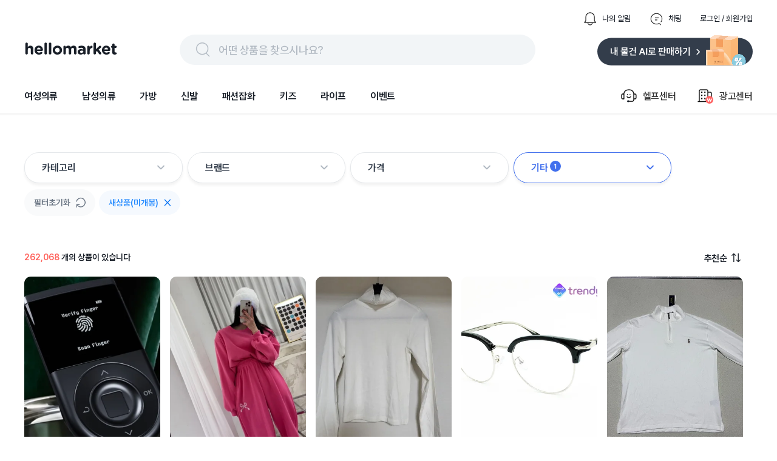

--- FILE ---
content_type: text/html; charset=utf-8
request_url: https://hellomarket.com/search?category=HAT0000&page=1&usedType=NotUsed
body_size: 29242
content:
<!DOCTYPE html><html lang="ko"><head><meta charSet="utf-8"/><link rel="stylesheet" as="style" crossorigin="true" href="https://cdn.jsdelivr.net/gh/orioncactus/pretendard@v1.3.8/dist/web/variable/pretendardvariable.css"/><title>린다데코 Lia 침대 | 헬로마켓</title><meta name="description" content="린다데코 Lia 침대에 대한 검색결과 입니다."/><meta name="keywords" content="헬로마켓은 누구나 사고 팔 수 있는 가장 쉽고 안전한 전국구 중고거래 마켓 입니다. 안 쓰는 물건, 중고물건은 누구나 거래할 수 있으며 특히 물물교환과 무료나눔이 많은 중고장터 입니다. 전국에서 등록되는 다양한 중고물건을 직거래 없이 편의점택배와 방문택배를 예약해 택배거래 할 수 있고, 안전결제 에스크로 안전거래서비스를 통해 사기 걱정없는 비대면 중고거래를 할 수 있습니다."/><meta name="facebook-domain-verification" content="yzz1lh715ctoxll7opsu7ypl0g3ytx"/><meta name="NaverBot" content="index,follow"/><meta name="Yeti" content="index,follow"/><meta name="robots" content="index,follow"/><meta property="og:title" content="린다데코 Lia 침대 | 헬로마켓"/><meta property="og:description" content="린다데코 Lia 침대에 대한 검색결과 입니다."/><meta property="og:url" content="https://www.hellomarket.com/search?category=HAT0000&amp;page=1&amp;usedType=NotUsed"/><meta property="og:image" content="https://ccimage.hellomarket.com/img/common/logo/shared_hellomarket.png"/><meta property="og:type" content="website"/><meta property="og:locale" content="ko_KR"/><meta property="og:site_name" content="헬로마켓"/><meta name="copyright" content="Copyright ⓒ 2011 HelloMarket Inc. All Rights Reserved."/><meta name="twitter:title" content="린다데코 Lia 침대 | 헬로마켓"/><meta name="twitter:description" content="린다데코 Lia 침대에 대한 검색결과 입니다."/><meta name="twitter:image" content="https://ccimage.hellomarket.com/img/common/logo/shared_hellomarket.png"/><meta name="twitter:card" content="summary"/><meta name="twitter:site" content="@hellomarket"/><meta name="twitter:creator" content="hellomarket"/><meta http-equiv="X-UA-Compatible" content="IE=edge"/><meta property="fb:pages" content="126845860730781"/><meta property="business:contact_data:street_address" content="서울특별시 강남구 영동대로 424, 4층 (대치동, 사조빌딩)"/><meta property="business:contact_data:locality" content="서울특별시"/><meta property="business:contact_data:postal_code" content="040054"/><meta property="business:contact_data:country_name" content="대한민국"/><meta property="business:contact_data:email" content="help@hellomarket.com"/><meta property="place:location:latitude" content="37.5536844"/><meta property="place:location:longitude" content="126.9257458"/><meta property="al:android:url" content="hellomarket://hellomarket.api"/><meta property="al:android:package" content="com.tuck.hellomarket"/><meta property="al:android:app_name" content="헬로마켓"/><meta property="al:ios:url" content="hellomarket://hellomarket.api"/><meta property="al:ios:app_store_id" content="469381475"/><meta property="al:ios:app_name" content="헬로마켓"/><meta name="mobile-web-app-capable" content="yes"/><meta name="apple-mobile-web-app-capable" content="yes"/><meta name="google-site-verification" content="ggHDFNKLE20RhE6DgQt1WCka106UdjE4YQP7Y8gGbBo"/><meta name="naver-site-verification" content="84fcff496e9c388f1deb5329cd55eb3234729c34"/><meta name="theme-color" content="#ffffff"/><meta name="msapplication-TileImage" content="/icon/ms-icon-144x144.png"/><link rel="manifest" href="/manifest.json"/><link rel="apple-touch-icon" sizes="57x57" href="/icon/apple-icon-57x57.png"/><link rel="apple-touch-icon" sizes="60x60" href="/icon/apple-icon-60x60.png"/><link rel="apple-touch-icon" sizes="72x72" href="/icon/apple-icon-72x72.png"/><link rel="apple-touch-icon" sizes="76x76" href="/icon/apple-icon-76x76.png"/><link rel="apple-touch-icon" sizes="114x114" href="/icon/apple-icon-114x114.png"/><link rel="apple-touch-icon" sizes="120x120" href="/icon/apple-icon-120x120.png"/><link rel="apple-touch-icon" sizes="144x144" href="/icon/apple-icon-144x144.png"/><link rel="apple-touch-icon" sizes="152x152" href="/icon/apple-icon-152x152.png"/><link rel="apple-touch-icon" sizes="180x180" href="/icon/apple-icon-180x180.png"/><link rel="shortcut icon" href="/icon/hellomarket-favicon.png"/><meta name="viewport" content="initial-scale=1.0, maximum-scale=5,width=device-width"/><meta property="fb:app_id" content="306163192727427"/><link rel="dns-prefetch preconnect" href="//ccimage.hellomarket.com"/><link rel="dns-prefetch preconnect" href="//ccimg.hellomarket.com"/><link rel="dns-prefetch preconnect" href="//fonts.gstatic.com"/><style>
          @media all and (max-width: 800px) {
            img {
              width: 100%;
            }
          }
        </style><meta name="next-head-count" content="61"/><script defer="" src="https://www.googletagmanager.com/gtag/js?id=UA-27819513-1"></script><script defer="">
        window.dataLayer = window.dataLayer || [];
        function gtag(){dataLayer.push(arguments);}
        gtag('js', new Date());
        gtag('config', 'UA-27819513-1');
      </script><script defer=""></script><link rel="preload" href="/_next/static/css/f408636dd8aac38d.css" as="style"/><link rel="stylesheet" href="/_next/static/css/f408636dd8aac38d.css" data-n-g=""/><link rel="preload" href="/_next/static/css/fd4887462b6d7b50.css" as="style"/><link rel="stylesheet" href="/_next/static/css/fd4887462b6d7b50.css" data-n-g=""/><noscript data-n-css=""></noscript><script defer="" nomodule="" src="/_next/static/chunks/polyfills-c67a75d1b6f99dc8.js"></script><script src="/_next/static/chunks/webpack-377f35fa5b109896.js" defer=""></script><script src="/_next/static/chunks/5211-2f3e5ee827dbfb3f.js" defer=""></script><script src="/_next/static/chunks/main-c4d144c510ed3ca6.js" defer=""></script><script src="/_next/static/chunks/4940-3876b085235d7aa9.js" defer=""></script><script src="/_next/static/chunks/pages/_app-4455e92d76b21dc3.js" defer=""></script><script src="/_next/static/chunks/vendors-5b6f2209cc6089e0.js" defer=""></script><script src="/_next/static/chunks/default-f4cab7c910be88af.js" defer=""></script><script src="/_next/static/chunks/pages/search-5ff9715d5541dc0b.js" defer=""></script><script src="/_next/static/343/_buildManifest.js" defer=""></script><script src="/_next/static/343/_ssgManifest.js" defer=""></script><style data-styled="eLrZpl lfNSWn jaUjww ldTxFv kQQofr kygvRy htgTVp fsuPPa eUzFYq ghYPiI epZuoe jmiASf eqsdiJ ekaKen iSNjUC iInHaG efkGzl bZNpLg ArAxQ iDLYZL gozMfV dkcfFW bkOisR hAXNUp bhAGko bbMzMv guAQXJ gDAsQi nEdPr ibFBFD gDhVfm bEwRJI bmVtWg bnwOyU kyNqzS grhqVJ egIJJ hzdsOS jJZoQo FhEgf eRRgAh jLAUsU gtWCvB jMeZwr ceaxHt jBOywe dRkAWE eSvABy loRRgN gHhzqc bOxxOH kZicqF bKbOkt lbyeAc eBkiiY bGQtNX brGWDU cVhNfy eTwGJk kmOmpF laAErS RmlFc jsEyzy jCjeaL ggmIGi fnhBvW bRtJMu grHxnB kLLJgT lpqLIb dDSGDV dsVhdi fHIwft cpcgbe lkEJfR kKQelo lazcsA hGuhHS eHokQB gCnusH hryjCM cLqPoC cshEqp fWkDRZ" data-styled-version="4.4.1">
/* sc-component-id: sc-b34a2ec2-0 */
.bOxxOH{border-radius:10.8606px;width:224px;height:300px;object-fit:cover;cursor:pointer;} @media all and (max-width:800px){.bOxxOH{width:165px;height:220px;border-radius:8px;}}.kZicqF{border-radius:10.8606px;width:144px;height:44px;margin:0 10px 10px 0;object-fit:cover;cursor:pointer;} @media all and (max-width:800px){.kZicqF{border-radius:8px;}}.bKbOkt{border-radius:10.8606px;width:144px;height:44px;object-fit:cover;cursor:pointer;} @media all and (max-width:800px){.bKbOkt{border-radius:8px;}}.lbyeAc{border-radius:10.8606px;width:105px;height:22px;object-fit:contain;cursor:pointer;} @media all and (max-width:800px){.lbyeAc{border-radius:8px;}}.eBkiiY{border-radius:10.8606px;width:136px;height:36px;object-fit:cover;cursor:pointer;} @media all and (max-width:800px){.eBkiiY{border-radius:8px;}}
/* sc-component-id: sc-70352a10-0 */
.bRtJMu{height:464px;width:100%;background:#333d4b;padding-top:40px;margin-top:100px;} @media all and (max-width:800px){.bRtJMu{height:-webkit-fit-content;height:-moz-fit-content;height:fit-content;margin-top:30px;}}
/* sc-component-id: sc-70352a10-1 */
.grHxnB{max-width:1200px;height:364px;margin:0 auto;} @media all and (max-width:800px){.grHxnB{max-width:315px;margin:0 auto;height:914px;}}
/* sc-component-id: sc-70352a10-2 */
.kLLJgT{display:-webkit-box;display:-webkit-flex;display:-ms-flexbox;display:flex;height:50%;border-bottom:1px solid #425165;} @media all and (max-width:800px){.kLLJgT{display:block;height:44%;}}
/* sc-component-id: sc-70352a10-3 */
.lpqLIb{width:761px;display:-webkit-box;display:-webkit-flex;display:-ms-flexbox;display:flex;} @media all and (max-width:800px){.lpqLIb{display:grid;grid-template-columns:auto auto;row-gap:30px;max-width:315px;}}
/* sc-component-id: sc-70352a10-4 */
.fHIwft{margin-left:120px;} @media all and (max-width:800px){.fHIwft{margin-left:0px;}}
/* sc-component-id: sc-70352a10-5 */
.cpcgbe{margin-left:52px;width:310px;} @media all and (max-width:800px){.cpcgbe{display:block;margin-left:0px;}}
/* sc-component-id: sc-70352a10-6 */
.dDSGDV{-webkit-letter-spacing:-0.4px;-moz-letter-spacing:-0.4px;-ms-letter-spacing:-0.4px;letter-spacing:-0.4px;font-weight:700;font-size:1rem;font-family:Pretendard Variable;line-height:150%;color:#ffffff;margin-bottom:12px;cursor:pointer;}
/* sc-component-id: sc-70352a10-7 */
.dsVhdi{margin-top:6px;-webkit-letter-spacing:-0.4px;-moz-letter-spacing:-0.4px;-ms-letter-spacing:-0.4px;letter-spacing:-0.4px;font-weight:400;font-size:0.938rem;font-family:Pretendard Variable;line-height:160%;color:#b0b8c1;cursor:pointer;}
/* sc-component-id: sc-70352a10-8 */
.lkEJfR{margin-top:8px;}
/* sc-component-id: sc-70352a10-9 */
.kKQelo{margin-top:24px;} @media all and (max-width:800px){.kKQelo{margin-top:40px;}}
/* sc-component-id: sc-70352a10-10 */
.lazcsA{display:-webkit-box;display:-webkit-flex;display:-ms-flexbox;display:flex;} @media all and (max-width:800px){.lazcsA{display:block;}}
/* sc-component-id: sc-70352a10-11 */
.hGuhHS{max-width:761px;margin-top:12px;}
/* sc-component-id: sc-70352a10-12 */
@media all and (max-width:800px){.gCnusH{display:block;}}
/* sc-component-id: sc-70352a10-13 */
.eHokQB{-webkit-letter-spacing:-0.6px;-moz-letter-spacing:-0.6px;-ms-letter-spacing:-0.6px;letter-spacing:-0.6px;font-weight:700;font-size:0.813rem;font-family:Pretendard Variable;color:#ffffff;margin-right:5px;} @media all and (max-width:800px){}
/* sc-component-id: sc-70352a10-14 */
.hryjCM{color:#8b95a1;-webkit-letter-spacing:-0.6px;-moz-letter-spacing:-0.6px;-ms-letter-spacing:-0.6px;letter-spacing:-0.6px;font-weight:400;font-size:0.813rem;font-family:Pretendard Variable;margin-right:5px;}
/* sc-component-id: sc-70352a10-15 */
.cLqPoC{margin-top:4px;color:#8b95a1;-webkit-letter-spacing:-0.6px;-moz-letter-spacing:-0.6px;-ms-letter-spacing:-0.6px;letter-spacing:-0.6px;font-weight:400;font-size:0.813rem;font-family:Pretendard Variable;margin-right:10px;} @media all and (max-width:800px){.cLqPoC{margin-top:24px;}}
/* sc-component-id: sc-70352a10-16 */
.cshEqp{-webkit-letter-spacing:-0.6px;-moz-letter-spacing:-0.6px;-ms-letter-spacing:-0.6px;letter-spacing:-0.6px;font-weight:400;font-size:0.813rem;font-family:Pretendard Variable;color:#8b95a1;margin-top:24px;margin-right:10px;}
/* sc-component-id: sc-70352a10-17 */
.fWkDRZ{-webkit-letter-spacing:-0.6px;-moz-letter-spacing:-0.6px;-ms-letter-spacing:-0.6px;letter-spacing:-0.6px;font-weight:400;font-size:0.813rem;font-family:Pretendard Variable;color:#6b7684;margin-bottom:14px;}
/* sc-component-id: sc-678b85bd-0 */
.ldTxFv{display:-webkit-box;display:-webkit-flex;display:-ms-flexbox;display:flex;margin-left:auto;margin-bottom:14px;}
/* sc-component-id: sc-678b85bd-1 */
.kQQofr{display:-webkit-box;display:-webkit-flex;display:-ms-flexbox;display:flex;margin-left:30px;-webkit-flex-direction:row;-ms-flex-direction:row;flex-direction:row;cursor:pointer;}
/* sc-component-id: sc-678b85bd-2 */
.kygvRy{width:24px;height:24px;margin-right:8px;}
/* sc-component-id: sc-678b85bd-3 */
.htgTVp{-webkit-letter-spacing:0px;-moz-letter-spacing:0px;-ms-letter-spacing:0px;letter-spacing:0px;font-weight:400;font-size:0.813rem;font-family:Pretendard Variable;line-height:154%;cursor:pointer;margin:auto 0;color:#191f28;}
/* sc-component-id: sc-90f95001-1 */
.epZuoe{display:-webkit-box;display:-webkit-flex;display:-ms-flexbox;display:flex;width:538px;height:30px;margin:auto 0;cursor:pointer;padding:10px 24px;background:#f2f5f7;border-radius:62px;}
/* sc-component-id: sc-90f95001-2 */
.jmiASf{width:30px;height:30px;margin-right:10px;}
/* sc-component-id: sc-90f95001-3 */
.eqsdiJ{color:#b0b8c1;-webkit-letter-spacing:-0.4px;-moz-letter-spacing:-0.4px;-ms-letter-spacing:-0.4px;letter-spacing:-0.4px;font-weight:500;font-size:1.125rem;font-family:Pretendard Variable;line-height:150%;padding-top:2px;}
/* sc-component-id: sc-27c2b7a1-0 */
.fsuPPa{margin-bottom:15px;display:-webkit-box;display:-webkit-flex;display:-ms-flexbox;display:flex;-webkit-box-pack:justify;-webkit-justify-content:space-between;-ms-flex-pack:justify;justify-content:space-between;}
/* sc-component-id: sc-27c2b7a1-2 */
.eUzFYq{cursor:pointer;width:154px;height:49px;}
/* sc-component-id: sc-27c2b7a1-3 */
.ekaKen{cursor:pointer;width:256px;height:51px;}
/* sc-component-id: sc-68a0664d-0 */
.bZNpLg{display:-webkit-box;display:-webkit-flex;display:-ms-flexbox;display:flex;margin:auto 0 auto auto;cursor:pointer;}
/* sc-component-id: sc-68a0664d-1 */
.dkcfFW{margin:auto 0;}
/* sc-component-id: sc-68a0664d-2 */
.ArAxQ{display:-webkit-box;display:-webkit-flex;display:-ms-flexbox;display:flex;-webkit-flex-direction:row;-ms-flex-direction:row;flex-direction:row;margin-left:33px;padding:20px 0;-webkit-align-items:center;-webkit-box-align:center;-ms-flex-align:center;align-items:center;}
/* sc-component-id: sc-68a0664d-3 */
.iDLYZL{width:30px;height:30px;margin-right:8px;}
/* sc-component-id: sc-68a0664d-4 */
.gozMfV{-webkit-letter-spacing:-0.2px;-moz-letter-spacing:-0.2px;-ms-letter-spacing:-0.2px;letter-spacing:-0.2px;font-weight:500;font-size:1rem;font-family:Pretendard Variable;line-height:134%;}
/* sc-component-id: sc-19b856df-0 */
.iInHaG{display:-webkit-box;display:-webkit-flex;display:-ms-flexbox;display:flex;-webkit-box-pack:start;-webkit-justify-content:flex-start;-ms-flex-pack:start;justify-content:flex-start;}
/* sc-component-id: sc-19b856df-1 */
.efkGzl{-webkit-letter-spacing:-0.2px;-moz-letter-spacing:-0.2px;-ms-letter-spacing:-0.2px;letter-spacing:-0.2px;font-weight:600;font-size:1rem;font-family:Pretendard Variable;line-height:134%;cursor:pointer;padding:20px 0;margin-right:40px;color:#191f28;box-shadow:none;}
/* sc-component-id: sc-10c0be0-0 */
.iSNjUC{display:-webkit-box;display:-webkit-flex;display:-ms-flexbox;display:flex;-webkit-align-items:center;-webkit-box-align:center;-ms-flex-align:center;align-items:center;margin-bottom:-5.6px;}
/* sc-component-id: sc-453f21de-0 */
@media all and (max-width:800px){.lfNSWn{display:none;}}
/* sc-component-id: sc-453f21de-1 */
.jaUjww{max-width:1200px;margin:19px auto 0 auto;display:-webkit-box;display:-webkit-flex;display:-ms-flexbox;display:flex;-webkit-box-pack:center;-webkit-justify-content:center;-ms-flex-pack:center;justify-content:center;-webkit-flex-direction:column;-ms-flex-direction:column;flex-direction:column;}
/* sc-component-id: sc-453f21de-2 */
.bkOisR{position:absolute;z-index:2;width:100%;height:4px;background:linear-gradient(180deg,rgba(0,0,0,0.06) 0%,rgba(0,0,0,0) 100%);}
/* sc-component-id: sc-dba09160-0 */
@media all and (max-width:800px){.eLrZpl{position:fixed;top:0;left:0;right:0;z-index:3001;}}
/* sc-component-id: sc-dba09160-2 */
@media all and (max-width:800px){.hAXNUp{margin-top:69px;}}
/* sc-component-id: sc-2a1fc06-1 */
.brGWDU{position:absolute;z-index:1;width:28px;height:25px;cursor:pointer;right:7px;bottom:7px;} @media all and (max-width:800px){.brGWDU{width:24px;height:22px;}}
/* sc-component-id: sc-96f2fe31-0 */
.ceaxHt{display:-webkit-box;display:-webkit-flex;display:-ms-flexbox;display:flex;cursor:pointer;}
/* sc-component-id: sc-96f2fe31-1 */
.jBOywe{-webkit-letter-spacing:-0.6px;-moz-letter-spacing:-0.6px;-ms-letter-spacing:-0.6px;letter-spacing:-0.6px;font-weight:600;font-size:0.938rem;font-family:Pretendard Variable;line-height:120%;color:#191f28;margin-right:8px;}
/* sc-component-id: sc-96f2fe31-2 */
.dRkAWE{width:15px;height:15px;}
/* sc-component-id: sc-2e746fd3-0 */
.loRRgN{width:220px;margin:0 20px 30px 0;} @media all and (max-width:800px){.loRRgN{width:165px;margin:0 0 20px;}}
/* sc-component-id: sc-2e746fd3-1 */
.gHhzqc{position:relative;}
/* sc-component-id: sc-2e746fd3-4 */
.eTwGJk{-webkit-letter-spacing:0px;-moz-letter-spacing:0px;-ms-letter-spacing:0px;letter-spacing:0px;font-weight:500;font-size:0.875rem;font-family:Pretendard Variable;line-height:100%;color:#ffff;max-width:194px;width:-webkit-fit-content;width:-moz-fit-content;width:fit-content;line-height:14px;padding:6px 8px;margin:12px 0 4px 0;border-radius:4px;overflow:hidden;white-space:nowrap;text-overflow:ellipsis;background:#C8C8C8;} @media all and (max-width:800px){.eTwGJk{-webkit-letter-spacing:0px;-moz-letter-spacing:0px;-ms-letter-spacing:0px;letter-spacing:0px;font-weight:600;font-size:0.75rem;font-family:Pretendard Variable;line-height:130%;line-height:130%;max-width:137px;padding:3px 6px;margin:12px 0 6px 0;}}.kmOmpF{-webkit-letter-spacing:0px;-moz-letter-spacing:0px;-ms-letter-spacing:0px;letter-spacing:0px;font-weight:500;font-size:0.875rem;font-family:Pretendard Variable;line-height:100%;color:#ffff;max-width:194px;width:-webkit-fit-content;width:-moz-fit-content;width:fit-content;line-height:14px;padding:6px 8px;margin:12px 0 4px 0;border-radius:4px;overflow:hidden;white-space:nowrap;text-overflow:ellipsis;background:#2C2C2C;} @media all and (max-width:800px){.kmOmpF{-webkit-letter-spacing:0px;-moz-letter-spacing:0px;-ms-letter-spacing:0px;letter-spacing:0px;font-weight:600;font-size:0.75rem;font-family:Pretendard Variable;line-height:130%;line-height:130%;max-width:137px;padding:3px 6px;margin:12px 0 6px 0;}}
/* sc-component-id: sc-2e746fd3-5 */
.laAErS{-webkit-letter-spacing:-0.4px;-moz-letter-spacing:-0.4px;-ms-letter-spacing:-0.4px;letter-spacing:-0.4px;font-weight:700;font-size:1.125rem;font-family:Pretendard Variable;line-height:133%;color:#333D4B;margin-bottom:2px;line-height:133%;cursor:pointer;overflow:hidden;white-space:nowrap;text-overflow:ellipsis;} @media all and (max-width:800px){.laAErS{-webkit-letter-spacing:-0.4px;-moz-letter-spacing:-0.4px;-ms-letter-spacing:-0.4px;letter-spacing:-0.4px;font-weight:700;font-size:1.125rem;font-family:Pretendard Variable;line-height:133%;margin-bottom:4px;}}.RmlFc{-webkit-letter-spacing:-0.4px;-moz-letter-spacing:-0.4px;-ms-letter-spacing:-0.4px;letter-spacing:-0.4px;font-weight:400;font-size:0.938rem;font-family:Pretendard Variable;line-height:160%;color:#333D4B;margin-bottom:0;line-height:133%;cursor:pointer;overflow:hidden;white-space:nowrap;text-overflow:ellipsis;} @media all and (max-width:800px){.RmlFc{-webkit-letter-spacing:-0.4px;-moz-letter-spacing:-0.4px;-ms-letter-spacing:-0.4px;letter-spacing:-0.4px;font-weight:400;font-size:0.938rem;font-family:Pretendard Variable;line-height:160%;margin-bottom:4px;}}
/* sc-component-id: sc-2e746fd3-6 */
@media all and (max-width:800px){.cVhNfy{margin-left:4px;}}
/* sc-component-id: sc-2e746fd3-7 */
.jsEyzy{display:-webkit-box;display:-webkit-flex;display:-ms-flexbox;display:flex;margin-top:8px;line-height:20px;}
/* sc-component-id: sc-2e746fd3-8 */
.fnhBvW{-webkit-letter-spacing:0px;-moz-letter-spacing:0px;-ms-letter-spacing:0px;letter-spacing:0px;font-weight:500;font-size:0.813rem;font-family:Pretendard Variable;line-height:154%;color:#2C2C2C;margin:auto 4px auto 0;padding:2px 6px;border-radius:4px;border:1px solid #cacaca;} @media all and (max-width:800px){.fnhBvW{-webkit-letter-spacing:0px;-moz-letter-spacing:0px;-ms-letter-spacing:0px;letter-spacing:0px;font-weight:500;font-size:0.688rem;font-family:Pretendard Variable;line-height:110%;padding:4px 5px;line-height:110%;}}
/* sc-component-id: sc-2e746fd3-9 */
.jCjeaL{-webkit-letter-spacing:0px;-moz-letter-spacing:0px;-ms-letter-spacing:0px;letter-spacing:0px;font-weight:500;font-size:0.813rem;font-family:Pretendard Variable;line-height:154%;margin-right:4px;color:#2c2c2c;padding:2px 6px;border-radius:4px;border:1px solid #2c2c2c;} @media all and (max-width:800px){.jCjeaL{-webkit-letter-spacing:0px;-moz-letter-spacing:0px;-ms-letter-spacing:0px;letter-spacing:0px;font-weight:500;font-size:0.688rem;font-family:Pretendard Variable;line-height:110%;padding:4px 5px;line-height:110%;}}
/* sc-component-id: sc-2e746fd3-10 */
.ggmIGi{-webkit-letter-spacing:-0.2px;-moz-letter-spacing:-0.2px;-ms-letter-spacing:-0.2px;letter-spacing:-0.2px;font-weight:400;font-size:0.875rem;font-family:Pretendard Variable;line-height:145%;color:#6b7684;margin-top:12px;}
/* sc-component-id: sc-db577486-0 */
.gtWCvB{-webkit-letter-spacing:0px;-moz-letter-spacing:0px;-ms-letter-spacing:0px;letter-spacing:0px;font-weight:600;font-size:0.875rem;font-family:Pretendard Variable;line-height:100%;color:#191f28;} @media all and (max-width:800px){.gtWCvB{-webkit-letter-spacing:-0.4px;-moz-letter-spacing:-0.4px;-ms-letter-spacing:-0.4px;letter-spacing:-0.4px;font-weight:500;font-size:0.938rem;font-family:Pretendard Variable;line-height:160%;}}
/* sc-component-id: sc-db577486-1 */
.jMeZwr{-webkit-letter-spacing:0px;-moz-letter-spacing:0px;-ms-letter-spacing:0px;letter-spacing:0px;font-weight:600;font-size:0.875rem;font-family:Pretendard Variable;line-height:100%;color:#ff615a;} @media all and (max-width:800px){.jMeZwr{-webkit-letter-spacing:-0.4px;-moz-letter-spacing:-0.4px;-ms-letter-spacing:-0.4px;letter-spacing:-0.4px;font-weight:700;font-size:0.938rem;font-family:Pretendard Variable;line-height:160%;}}
/* sc-component-id: sc-55a1d956-0 */
.bEwRJI{margin-top:10px;}
/* sc-component-id: sc-3c739a5a-0 */
.hzdsOS{display:none !important;-webkit-letter-spacing:0px;-moz-letter-spacing:0px;-ms-letter-spacing:0px;letter-spacing:0px;font-weight:600;font-size:0.875rem;font-family:Pretendard Variable;line-height:100%;position:absolute;height:100%;width:128px;right:0;bottom:0;-webkit-align-items:flex-end;-webkit-box-align:flex-end;-ms-flex-align:flex-end;align-items:flex-end;height:auto;display:-webkit-box;display:-webkit-flex;display:-ms-flexbox;display:flex;}
/* sc-component-id: sc-3c739a5a-1 */
.jJZoQo{cursor:pointer;-webkit-letter-spacing:0px;-moz-letter-spacing:0px;-ms-letter-spacing:0px;letter-spacing:0px;font-weight:600;font-size:0.875rem;font-family:Pretendard Variable;line-height:100%;display:-webkit-box;display:-webkit-flex;display:-ms-flexbox;display:flex;-webkit-align-items:center;-webkit-box-align:center;-ms-flex-align:center;align-items:center;color:#268bff;}
/* sc-component-id: sc-3c739a5a-2 */
.FhEgf{width:28px;height:28px;margin-left:8px;}
/* sc-component-id: sc-c3f3c7c5-0 */
.bmVtWg{display:-webkit-box;display:-webkit-flex;display:-ms-flexbox;display:flex;position:relative;width:100%;-webkit-flex-wrap:wrap;-ms-flex-wrap:wrap;flex-wrap:wrap;margin-top:10px;-webkit-align-items:center;-webkit-box-align:center;-ms-flex-align:center;align-items:center;-webkit-box-pack:justify;-webkit-justify-content:space-between;-ms-flex-pack:justify;justify-content:space-between;overflow-y:none;}
/* sc-component-id: sc-c3f3c7c5-1 */
.bnwOyU{-webkit-flex-wrap:wrap;-ms-flex-wrap:wrap;flex-wrap:wrap;display:-webkit-box;display:-webkit-flex;display:-ms-flexbox;display:flex;-webkit-align-items:center;-webkit-box-align:center;-ms-flex-align:center;align-items:center;height:none;width:100%;}
/* sc-component-id: sc-c3f3c7c5-2 */
.kyNqzS{cursor:pointer;background:#f9fafb;border-radius:40px;display:-webkit-box;display:-webkit-flex;display:-ms-flexbox;display:flex;-webkit-align-items:center;-webkit-box-align:center;-ms-flex-align:center;align-items:center;-webkit-box-pack:center;-webkit-justify-content:center;-ms-flex-pack:center;justify-content:center;padding:13px 16px;margin:0 6px 6px 0;}
/* sc-component-id: sc-c3f3c7c5-3 */
.grhqVJ{color:#6b7684;-webkit-letter-spacing:0px;-moz-letter-spacing:0px;-ms-letter-spacing:0px;letter-spacing:0px;font-weight:600;font-size:0.875rem;font-family:Pretendard Variable;line-height:100%;}
/* sc-component-id: sc-c3f3c7c5-4 */
.egIJJ{margin-left:9px;width:16px;height:18px;}
/* sc-component-id: sc-a71770fb-0 */
.gDAsQi{cursor:pointer;display:-webkit-box;display:-webkit-flex;display:-ms-flexbox;display:flex;width:202px;margin-right:8px;-webkit-align-items:center;-webkit-box-align:center;-ms-flex-align:center;align-items:center;padding:12px 28px;border-radius:24px;-webkit-box-pack:justify;-webkit-justify-content:space-between;-ms-flex-pack:justify;justify-content:space-between;border:1.3px solid #e5e8eb;box-shadow:0px 4px 4px rgba(0,0,0,0.05);background-color:#fff;} .gDAsQi:hover{background-color:#FAFAFB;}
/* sc-component-id: sc-a71770fb-1 */
.nEdPr{display:-webkit-box;display:-webkit-flex;display:-ms-flexbox;display:flex;}
/* sc-component-id: sc-a71770fb-2 */
.ibFBFD{-webkit-letter-spacing:-0.2px;-moz-letter-spacing:-0.2px;-ms-letter-spacing:-0.2px;letter-spacing:-0.2px;font-weight:600;font-size:1rem;font-family:Pretendard Variable;line-height:134%;margin:auto 3px auto 0;color:#333D4B;}
/* sc-component-id: sc-a71770fb-4 */
.gDhVfm{margin-bottom:1px;}
/* sc-component-id: sc-d032d677-0 */
.guAQXJ{margin-top:64px;display:-webkit-box;display:-webkit-flex;display:-ms-flexbox;display:flex;}
/* sc-component-id: sc-1f515b7e-0 */
@media all and (max-width:800px){.bbMzMv{display:none;}}
/* sc-component-id: sc-1cb249f6-0 */
.eSvABy{display:-webkit-box;display:-webkit-flex;display:-ms-flexbox;display:flex;width:1200px;-webkit-flex-wrap:wrap;-ms-flex-wrap:wrap;flex-wrap:wrap;-webkit-box-pack:start;-webkit-justify-content:flex-start;-ms-flex-pack:start;justify-content:flex-start;} @media all and (max-width:800px){.eSvABy{-webkit-box-pack:justify;-webkit-justify-content:space-between;-ms-flex-pack:justify;justify-content:space-between;margin:0 auto;max-width:345px;}}
/* sc-component-id: sc-4431881-0 */
.eRRgAh{margin:55px 0 0;} @media all and (max-width:800px){.eRRgAh{width:100%;margin:0 auto;}}
/* sc-component-id: sc-4431881-1 */
.jLAUsU{display:-webkit-box;display:-webkit-flex;display:-ms-flexbox;display:flex;position:relative;-webkit-box-pack:justify;-webkit-justify-content:space-between;-ms-flex-pack:justify;justify-content:space-between;margin:0 20px 21px 0;} @media all and (max-width:800px){.jLAUsU{padding-top:21px;margin:0 auto 12px;width:88%;}}
/* sc-component-id: sc-806a0d80-0 */
.bhAGko{max-width:1200px;margin:0 auto;}</style></head><body><script async="" src="https://pagead2.googlesyndication.com/pagead/js/adsbygoogle.js?client=ca-pub-9169594828612333"></script><div id="__next"><div class="sc-dba09160-0 eLrZpl"><div class="sc-453f21de-0 lfNSWn"><div class="sc-453f21de-1 jaUjww"><div class="sc-678b85bd-0 ldTxFv"><div class="sc-678b85bd-1 kQQofr"><img src="https://ccimage.hellomarket.com/img/web/header/ico_bell_off.png" alt="알림 아이콘" class="sc-678b85bd-2 kygvRy"/><div class="sc-678b85bd-3 htgTVp">나의 알림</div></div><div class="sc-678b85bd-1 kQQofr"><img src="https://ccimage.hellomarket.com/img/web/header/ico_talk_off.png" alt="채팅 아이콘" class="sc-678b85bd-2 kygvRy"/><div class="sc-678b85bd-3 htgTVp">채팅</div></div><div class="sc-678b85bd-1 kQQofr"><div class="sc-678b85bd-3 htgTVp">로그인 / 회원가입</div></div></div><div class="sc-27c2b7a1-0 fsuPPa"><img src="https://ccimage.hellomarket.com/img/common/logo/web_hellomarket_logo.svg" alt="헬로마켓 로고" class="sc-27c2b7a1-2 eUzFYq"/><div class="sc-90f95001-0 ghYPiI"><div class="sc-90f95001-1 epZuoe"><img src="https://ccimage.hellomarket.com/img/web/header/ico_search.png" alt="돋보기 아이콘" class="sc-90f95001-2 jmiASf"/><div class="sc-90f95001-3 eqsdiJ">어떤 상품을 찾으시나요?</div></div></div><img src="https://ccimage.hellomarket.com/img/web/header/selling_btn.svg" alt="판매하기 이미지" class="sc-27c2b7a1-3 ekaKen"/></div><div class="sc-10c0be0-0 iSNjUC"><div class="sc-19b856df-0 iInHaG"><div class="sc-19b856df-1 efkGzl">여성의류</div><div class="sc-19b856df-1 efkGzl">남성의류</div><div class="sc-19b856df-1 efkGzl">가방</div><div class="sc-19b856df-1 efkGzl">신발</div><div class="sc-19b856df-1 efkGzl">패션잡화</div><div class="sc-19b856df-1 efkGzl">키즈</div><div class="sc-19b856df-1 efkGzl">라이프</div><div class="sc-19b856df-1 efkGzl">이벤트</div></div><div class="sc-68a0664d-0 bZNpLg"><div class="sc-68a0664d-2 ArAxQ"><img src="https://ccimage.hellomarket.com/img/web/header/ico_helpcenter.png" alt="헬프센터 아이콘" class="sc-68a0664d-3 iDLYZL"/><div class="sc-68a0664d-4 gozMfV">헬프센터</div></div><div class="sc-68a0664d-1 dkcfFW"><div class="sc-68a0664d-2 ArAxQ"><img src="https://ccimage.hellomarket.com/img/web/header/ico_ad.png" alt="광고센터 아이콘" class="sc-68a0664d-3 iDLYZL"/><div class="sc-68a0664d-4 gozMfV">광고센터</div></div></div></div></div></div><div class="sc-453f21de-2 bkOisR"></div></div></div><div class="sc-dba09160-2 hAXNUp"></div><div class="sc-806a0d80-0 bhAGko"><div class="sc-1f515b7e-0 bbMzMv"><div class="sc-d032d677-0 guAQXJ"><div class="sc-a71770fb-0 gDAsQi"><div class="sc-a71770fb-1 nEdPr"><div class="sc-a71770fb-2 ibFBFD">카테고리</div></div><img src="https://ccimage.hellomarket.com/img/web/search/filter/white_arrow.svg" alt="화살표 아래 아이콘" class="sc-a71770fb-4 gDhVfm"/></div><div class="sc-a71770fb-0 gDAsQi"><div class="sc-a71770fb-1 nEdPr"><div class="sc-a71770fb-2 ibFBFD">브랜드</div></div><img src="https://ccimage.hellomarket.com/img/web/search/filter/white_arrow.svg" alt="화살표 아래 아이콘" class="sc-a71770fb-4 gDhVfm"/></div><div class="sc-a71770fb-0 gDAsQi"><div class="sc-a71770fb-1 nEdPr"><div class="sc-a71770fb-2 ibFBFD">가격</div></div><img src="https://ccimage.hellomarket.com/img/web/search/filter/white_arrow.svg" alt="화살표 아래 아이콘" class="sc-a71770fb-4 gDhVfm"/></div><div class="sc-a71770fb-0 gDAsQi"><div class="sc-a71770fb-1 nEdPr"><div class="sc-a71770fb-2 ibFBFD">기타</div></div><img src="https://ccimage.hellomarket.com/img/web/search/filter/white_arrow.svg" alt="화살표 아래 아이콘" class="sc-a71770fb-4 gDhVfm"/></div></div><div class="sc-55a1d956-0 bEwRJI"></div><div id="hello" class="sc-c3f3c7c5-0 bmVtWg"><div class="sc-c3f3c7c5-1 bnwOyU"><div class="sc-c3f3c7c5-2 kyNqzS"><div class="sc-c3f3c7c5-3 grhqVJ">필터초기화</div><img src="https://ccimage.hellomarket.com/img/web/search/filter/refresh.svg" alt="reset" class="sc-c3f3c7c5-4 egIJJ"/></div></div><div class="sc-3c739a5a-0 hzdsOS"><div class="sc-3c739a5a-1 jJZoQo">필터 접기 <img src="https://ccimage.hellomarket.com/img/web/search/filter/more_toggle_hide.svg" alt="toggle" class="sc-3c739a5a-2 FhEgf"/></div></div></div></div><div class="sc-4431881-0 eRRgAh"><div class="sc-4431881-1 jLAUsU"><div class="sc-db577486-0 gtWCvB"><span class="sc-db577486-1 jMeZwr">262,068<!-- --> </span>개의 상품이 있습니다</div><div class="sc-96f2fe31-0 ceaxHt"><div class="sc-96f2fe31-1 jBOywe">추천순</div><img src="https://ccimage.hellomarket.com/img/web/search/itemList/ico_sort.png" alt="정렬 아이콘" class="sc-96f2fe31-2 dRkAWE"/></div></div><div><div class="infinite-scroll-component " style="height:auto;overflow:auto;-webkit-overflow-scrolling:touch"><div class="sc-1cb249f6-0 eSvABy"><div><div class="sc-2e746fd3-0 loRRgN"><div class="sc-2e746fd3-1 gHhzqc"><a href="/item/183734336?[object%20Object]"><div><img src="https://ccimage.hellomarket.com/img/common/empty/image_placeholder.png" alt="검색된 아이템 썸네일" class="sc-b34a2ec2-0 bOxxOH"/></div></a><div class="sc-2a1fc06-0 bGQtNX"><img src="https://ccimage.hellomarket.com/img/web/feed/tag/ico_heart_off_x3.png" alt="좋아요 아이콘" class="sc-2a1fc06-1 brGWDU"/></div></div><div class="sc-2e746fd3-6 cVhNfy"><div class="sc-2e746fd3-4 eTwGJk">NO BRAND</div><div class="sc-2e746fd3-5 laAErS">80,000원</div><div class="sc-2e746fd3-5 RmlFc">디센트 하드월렛 지갑</div><div class="sc-2e746fd3-7 jsEyzy"><div class="sc-2e746fd3-9 jCjeaL">무료배송</div></div><div class="sc-2e746fd3-10 ggmIGi">1분 전</div></div></div></div><div><div class="sc-2e746fd3-0 loRRgN"><div class="sc-2e746fd3-1 gHhzqc"><a href="/item/183787910?[object%20Object]"><div><img src="https://ccimage.hellomarket.com/img/common/empty/image_placeholder.png" alt="검색된 아이템 썸네일" class="sc-b34a2ec2-0 bOxxOH"/></div></a><div class="sc-2a1fc06-0 bGQtNX"><img src="https://ccimage.hellomarket.com/img/web/feed/tag/ico_heart_off_x3.png" alt="좋아요 아이콘" class="sc-2a1fc06-1 brGWDU"/></div></div><div class="sc-2e746fd3-6 cVhNfy"><div class="sc-2e746fd3-4 eTwGJk">NO BRAND</div><div class="sc-2e746fd3-5 laAErS">34,900원</div><div class="sc-2e746fd3-5 RmlFc">bn9♥New]세일특가♦자수리본  기모  조거/맨투맨세트</div><div class="sc-2e746fd3-7 jsEyzy"><div class="sc-2e746fd3-8 fnhBvW">Free</div></div><div class="sc-2e746fd3-10 ggmIGi">1분 전</div></div></div></div><div><div class="sc-2e746fd3-0 loRRgN"><div class="sc-2e746fd3-1 gHhzqc"><a href="/item/183789658?[object%20Object]"><div><img src="https://ccimage.hellomarket.com/img/common/empty/image_placeholder.png" alt="검색된 아이템 썸네일" class="sc-b34a2ec2-0 bOxxOH"/></div></a><div class="sc-2a1fc06-0 bGQtNX"><img src="https://ccimage.hellomarket.com/img/web/feed/tag/ico_heart_off_x3.png" alt="좋아요 아이콘" class="sc-2a1fc06-1 brGWDU"/></div></div><div class="sc-2e746fd3-6 cVhNfy"><div class="sc-2e746fd3-4 eTwGJk">NO BRAND</div><div class="sc-2e746fd3-5 laAErS">5,000원</div><div class="sc-2e746fd3-5 RmlFc">아이보리 하이넥 무지 티</div><div class="sc-2e746fd3-7 jsEyzy"><div class="sc-2e746fd3-8 fnhBvW">Free</div></div><div class="sc-2e746fd3-10 ggmIGi">1분 전</div></div></div></div><div><div class="sc-2e746fd3-0 loRRgN"><div class="sc-2e746fd3-1 gHhzqc"><a href="/item/183824733?[object%20Object]"><div><img src="https://ccimage.hellomarket.com/img/common/empty/image_placeholder.png" alt="검색된 아이템 썸네일" class="sc-b34a2ec2-0 bOxxOH"/></div></a><div class="sc-2a1fc06-0 bGQtNX"><img src="https://ccimage.hellomarket.com/img/web/feed/tag/ico_heart_off_x3.png" alt="좋아요 아이콘" class="sc-2a1fc06-1 brGWDU"/></div></div><div class="sc-2e746fd3-6 cVhNfy"><div class="sc-2e746fd3-4 kmOmpF">트랜디온</div><div class="sc-2e746fd3-5 laAErS">19,800원</div><div class="sc-2e746fd3-5 RmlFc">트렌디온 L(Light) 블랙 실버 하금안경테 남녀 H-EOC6O 새제품</div><div class="sc-2e746fd3-7 jsEyzy"><div class="sc-2e746fd3-9 jCjeaL">무료배송</div></div><div class="sc-2e746fd3-10 ggmIGi">1분 전</div></div></div></div><div><div class="sc-2e746fd3-0 loRRgN"><div class="sc-2e746fd3-1 gHhzqc"><a href="/item/183856021?[object%20Object]"><div><img src="https://ccimage.hellomarket.com/img/common/empty/image_placeholder.png" alt="검색된 아이템 썸네일" class="sc-b34a2ec2-0 bOxxOH"/></div></a><div class="sc-2a1fc06-0 bGQtNX"><img src="https://ccimage.hellomarket.com/img/web/feed/tag/ico_heart_off_x3.png" alt="좋아요 아이콘" class="sc-2a1fc06-1 brGWDU"/></div></div><div class="sc-2e746fd3-6 cVhNfy"><div class="sc-2e746fd3-4 kmOmpF">폴로 랄프 로렌</div><div class="sc-2e746fd3-5 laAErS">40,000원</div><div class="sc-2e746fd3-5 RmlFc">폴로 랄프로렌 반집업 티셔츠 남성용 120사이즈 빅사이즈</div><div class="sc-2e746fd3-7 jsEyzy"><div class="sc-2e746fd3-8 fnhBvW">3XL이상</div><div class="sc-2e746fd3-9 jCjeaL">무료배송</div></div><div class="sc-2e746fd3-10 ggmIGi">1분 전</div></div></div></div><div><div class="sc-2e746fd3-0 loRRgN"><div class="sc-2e746fd3-1 gHhzqc"><a href="/item/181768596?[object%20Object]"><div><img src="https://ccimage.hellomarket.com/img/common/empty/image_placeholder.png" alt="검색된 아이템 썸네일" class="sc-b34a2ec2-0 bOxxOH"/></div></a><div class="sc-2a1fc06-0 bGQtNX"><img src="https://ccimage.hellomarket.com/img/web/feed/tag/ico_heart_off_x3.png" alt="좋아요 아이콘" class="sc-2a1fc06-1 brGWDU"/></div></div><div class="sc-2e746fd3-6 cVhNfy"><div class="sc-2e746fd3-4 eTwGJk">NO BRAND</div><div class="sc-2e746fd3-5 laAErS">35,000원</div><div class="sc-2e746fd3-5 RmlFc">OVERR1  오베르  롱슬리브 티셔츠</div><div class="sc-2e746fd3-10 ggmIGi">1분 전</div></div></div></div><div><div class="sc-2e746fd3-0 loRRgN"><div class="sc-2e746fd3-1 gHhzqc"><a href="/item/183768097?[object%20Object]"><div><img src="https://ccimage.hellomarket.com/img/common/empty/image_placeholder.png" alt="검색된 아이템 썸네일" class="sc-b34a2ec2-0 bOxxOH"/></div></a><div class="sc-2a1fc06-0 bGQtNX"><img src="https://ccimage.hellomarket.com/img/web/feed/tag/ico_heart_off_x3.png" alt="좋아요 아이콘" class="sc-2a1fc06-1 brGWDU"/></div></div><div class="sc-2e746fd3-6 cVhNfy"><div class="sc-2e746fd3-4 kmOmpF">나이키</div><div class="sc-2e746fd3-5 laAErS">80,000원</div><div class="sc-2e746fd3-5 RmlFc">나이키 24/26 대한민국 국가대표 유니폼 어센틱 M</div><div class="sc-2e746fd3-10 ggmIGi">1분 전</div></div></div></div><div><div class="sc-2e746fd3-0 loRRgN"><div class="sc-2e746fd3-1 gHhzqc"><a href="/item/183789647?[object%20Object]"><div><img src="https://ccimage.hellomarket.com/img/common/empty/image_placeholder.png" alt="검색된 아이템 썸네일" class="sc-b34a2ec2-0 bOxxOH"/></div></a><div class="sc-2a1fc06-0 bGQtNX"><img src="https://ccimage.hellomarket.com/img/web/feed/tag/ico_heart_off_x3.png" alt="좋아요 아이콘" class="sc-2a1fc06-1 brGWDU"/></div></div><div class="sc-2e746fd3-6 cVhNfy"><div class="sc-2e746fd3-4 eTwGJk">NO BRAND</div><div class="sc-2e746fd3-5 laAErS">5,000원</div><div class="sc-2e746fd3-5 RmlFc">애쉬그레이 니트 크롭 리본 가디건</div><div class="sc-2e746fd3-7 jsEyzy"><div class="sc-2e746fd3-8 fnhBvW">Free</div></div><div class="sc-2e746fd3-10 ggmIGi">1분 전</div></div></div></div><div><div class="sc-2e746fd3-0 loRRgN"><div class="sc-2e746fd3-1 gHhzqc"><a href="/item/183840071?[object%20Object]"><div><img src="https://ccimage.hellomarket.com/img/common/empty/image_placeholder.png" alt="검색된 아이템 썸네일" class="sc-b34a2ec2-0 bOxxOH"/></div></a><div class="sc-2a1fc06-0 bGQtNX"><img src="https://ccimage.hellomarket.com/img/web/feed/tag/ico_heart_off_x3.png" alt="좋아요 아이콘" class="sc-2a1fc06-1 brGWDU"/></div></div><div class="sc-2e746fd3-6 cVhNfy"><div class="sc-2e746fd3-4 kmOmpF">인터크루</div><div class="sc-2e746fd3-5 laAErS">27,900원</div><div class="sc-2e746fd3-5 RmlFc">인터크루 남성 웰론패딩자켓 그레이100 (HU42517)</div><div class="sc-2e746fd3-7 jsEyzy"><div class="sc-2e746fd3-8 fnhBvW">100</div><div class="sc-2e746fd3-9 jCjeaL">무료배송</div></div><div class="sc-2e746fd3-10 ggmIGi">1분 전</div></div></div></div><div><div class="sc-2e746fd3-0 loRRgN"><div class="sc-2e746fd3-1 gHhzqc"><a href="/item/117717102?[object%20Object]"><div><img src="https://ccimage.hellomarket.com/img/common/empty/image_placeholder.png" alt="검색된 아이템 썸네일" class="sc-b34a2ec2-0 bOxxOH"/></div></a><div class="sc-2a1fc06-0 bGQtNX"><img src="https://ccimage.hellomarket.com/img/web/feed/tag/ico_heart_off_x3.png" alt="좋아요 아이콘" class="sc-2a1fc06-1 brGWDU"/></div></div><div class="sc-2e746fd3-6 cVhNfy"><div class="sc-2e746fd3-4 eTwGJk">NO BRAND</div><div class="sc-2e746fd3-5 laAErS">25,000원</div><div class="sc-2e746fd3-5 RmlFc">셔링 레이스 자켓</div><div class="sc-2e746fd3-7 jsEyzy"><div class="sc-2e746fd3-8 fnhBvW">S</div></div><div class="sc-2e746fd3-10 ggmIGi">46분 전</div></div></div></div><div><div class="sc-2e746fd3-0 loRRgN"><div class="sc-2e746fd3-1 gHhzqc"><a href="/item/157692367?[object%20Object]"><div><img src="https://ccimage.hellomarket.com/img/common/empty/image_placeholder.png" alt="검색된 아이템 썸네일" class="sc-b34a2ec2-0 bOxxOH"/></div></a><div class="sc-2a1fc06-0 bGQtNX"><img src="https://ccimage.hellomarket.com/img/web/feed/tag/ico_heart_off_x3.png" alt="좋아요 아이콘" class="sc-2a1fc06-1 brGWDU"/></div></div><div class="sc-2e746fd3-6 cVhNfy"><div class="sc-2e746fd3-4 eTwGJk">NO BRAND</div><div class="sc-2e746fd3-5 laAErS">39,000원</div><div class="sc-2e746fd3-5 RmlFc">[66] [NY] 트렌치 모직 코트</div><div class="sc-2e746fd3-7 jsEyzy"><div class="sc-2e746fd3-8 fnhBvW">M</div></div><div class="sc-2e746fd3-10 ggmIGi">46분 전</div></div></div></div><div><div class="sc-2e746fd3-0 loRRgN"><div class="sc-2e746fd3-1 gHhzqc"><a href="/item/165448053?[object%20Object]"><div><img src="https://ccimage.hellomarket.com/img/common/empty/image_placeholder.png" alt="검색된 아이템 썸네일" class="sc-b34a2ec2-0 bOxxOH"/></div></a><div class="sc-2a1fc06-0 bGQtNX"><img src="https://ccimage.hellomarket.com/img/web/feed/tag/ico_heart_off_x3.png" alt="좋아요 아이콘" class="sc-2a1fc06-1 brGWDU"/></div></div><div class="sc-2e746fd3-6 cVhNfy"><div class="sc-2e746fd3-4 eTwGJk">NO BRAND</div><div class="sc-2e746fd3-5 laAErS">39,000원</div><div class="sc-2e746fd3-5 RmlFc">CATCH &amp;YES 소가죽 차이나 자켓</div><div class="sc-2e746fd3-7 jsEyzy"><div class="sc-2e746fd3-8 fnhBvW">S</div></div><div class="sc-2e746fd3-10 ggmIGi">46분 전</div></div></div></div><div><div class="sc-2e746fd3-0 loRRgN"><div class="sc-2e746fd3-1 gHhzqc"><a href="/item/182035287?[object%20Object]"><div><img src="https://ccimage.hellomarket.com/img/common/empty/image_placeholder.png" alt="검색된 아이템 썸네일" class="sc-b34a2ec2-0 bOxxOH"/></div></a><div class="sc-2a1fc06-0 bGQtNX"><img src="https://ccimage.hellomarket.com/img/web/feed/tag/ico_heart_off_x3.png" alt="좋아요 아이콘" class="sc-2a1fc06-1 brGWDU"/></div></div><div class="sc-2e746fd3-6 cVhNfy"><div class="sc-2e746fd3-4 eTwGJk">NO BRAND</div><div class="sc-2e746fd3-5 laAErS">9,000원</div><div class="sc-2e746fd3-5 RmlFc">[새상품] 남녀공용 화이트&amp;레드 캡 – 데일리로 딱! 깔끔! 청림모자</div><div class="sc-2e746fd3-10 ggmIGi">46분 전</div></div></div></div><div><div class="sc-2e746fd3-0 loRRgN"><div class="sc-2e746fd3-1 gHhzqc"><a href="/item/183769672?[object%20Object]"><div><img src="https://ccimage.hellomarket.com/img/common/empty/image_placeholder.png" alt="검색된 아이템 썸네일" class="sc-b34a2ec2-0 bOxxOH"/></div></a><div class="sc-2a1fc06-0 bGQtNX"><img src="https://ccimage.hellomarket.com/img/web/feed/tag/ico_heart_off_x3.png" alt="좋아요 아이콘" class="sc-2a1fc06-1 brGWDU"/></div></div><div class="sc-2e746fd3-6 cVhNfy"><div class="sc-2e746fd3-4 kmOmpF">앤아더스토리즈</div><div class="sc-2e746fd3-5 laAErS">40,000원</div><div class="sc-2e746fd3-5 RmlFc">(새상품) 앤아더스토리즈 레오파드 패턴 미니 원피스 레드</div><div class="sc-2e746fd3-7 jsEyzy"><div class="sc-2e746fd3-8 fnhBvW">Free</div><div class="sc-2e746fd3-9 jCjeaL">인증</div></div><div class="sc-2e746fd3-10 ggmIGi">46분 전</div></div></div></div><div><div class="sc-2e746fd3-0 loRRgN"><div class="sc-2e746fd3-1 gHhzqc"><a href="/item/183787361?[object%20Object]"><div><img src="https://ccimage.hellomarket.com/img/common/empty/image_placeholder.png" alt="검색된 아이템 썸네일" class="sc-b34a2ec2-0 bOxxOH"/></div></a><div class="sc-2a1fc06-0 bGQtNX"><img src="https://ccimage.hellomarket.com/img/web/feed/tag/ico_heart_off_x3.png" alt="좋아요 아이콘" class="sc-2a1fc06-1 brGWDU"/></div></div><div class="sc-2e746fd3-6 cVhNfy"><div class="sc-2e746fd3-4 kmOmpF">마가린핑거스</div><div class="sc-2e746fd3-5 laAErS">72,000원</div><div class="sc-2e746fd3-5 RmlFc">(새상품) 마가린핑거스 24FW 스트링 플리츠 스커트 차콜</div><div class="sc-2e746fd3-7 jsEyzy"><div class="sc-2e746fd3-8 fnhBvW">S</div><div class="sc-2e746fd3-9 jCjeaL">인증</div></div><div class="sc-2e746fd3-10 ggmIGi">46분 전</div></div></div></div><div><div class="sc-2e746fd3-0 loRRgN"><div class="sc-2e746fd3-1 gHhzqc"><a href="/item/183787409?[object%20Object]"><div><img src="https://ccimage.hellomarket.com/img/common/empty/image_placeholder.png" alt="검색된 아이템 썸네일" class="sc-b34a2ec2-0 bOxxOH"/></div></a><div class="sc-2a1fc06-0 bGQtNX"><img src="https://ccimage.hellomarket.com/img/web/feed/tag/ico_heart_off_x3.png" alt="좋아요 아이콘" class="sc-2a1fc06-1 brGWDU"/></div></div><div class="sc-2e746fd3-6 cVhNfy"><div class="sc-2e746fd3-4 eTwGJk">NO BRAND</div><div class="sc-2e746fd3-5 laAErS">51,000원</div><div class="sc-2e746fd3-5 RmlFc">(새상품) 에즈이프 캘리 체크 패턴 롱 스커트</div><div class="sc-2e746fd3-7 jsEyzy"><div class="sc-2e746fd3-8 fnhBvW">Free</div><div class="sc-2e746fd3-9 jCjeaL">인증</div></div><div class="sc-2e746fd3-10 ggmIGi">46분 전</div></div></div></div><div><div class="sc-2e746fd3-0 loRRgN"><div class="sc-2e746fd3-1 gHhzqc"><a href="/item/183787427?[object%20Object]"><div><img src="https://ccimage.hellomarket.com/img/common/empty/image_placeholder.png" alt="검색된 아이템 썸네일" class="sc-b34a2ec2-0 bOxxOH"/></div></a><div class="sc-2a1fc06-0 bGQtNX"><img src="https://ccimage.hellomarket.com/img/web/feed/tag/ico_heart_off_x3.png" alt="좋아요 아이콘" class="sc-2a1fc06-1 brGWDU"/></div></div><div class="sc-2e746fd3-6 cVhNfy"><div class="sc-2e746fd3-4 kmOmpF">시에</div><div class="sc-2e746fd3-5 laAErS">82,000원</div><div class="sc-2e746fd3-5 RmlFc">(새상품) 시에 SIE 디아 체크 라인 스커트 트위드 롱 치마</div><div class="sc-2e746fd3-7 jsEyzy"><div class="sc-2e746fd3-8 fnhBvW">S</div><div class="sc-2e746fd3-9 jCjeaL">인증</div></div><div class="sc-2e746fd3-10 ggmIGi">46분 전</div></div></div></div><div><div class="sc-2e746fd3-0 loRRgN"><div class="sc-2e746fd3-1 gHhzqc"><a href="/item/175622345?[object%20Object]"><div><img src="https://ccimage.hellomarket.com/img/common/empty/image_placeholder.png" alt="검색된 아이템 썸네일" class="sc-b34a2ec2-0 bOxxOH"/></div></a><div class="sc-2a1fc06-0 bGQtNX"><img src="https://ccimage.hellomarket.com/img/web/feed/tag/ico_heart_off_x3.png" alt="좋아요 아이콘" class="sc-2a1fc06-1 brGWDU"/></div></div><div class="sc-2e746fd3-6 cVhNfy"><div class="sc-2e746fd3-4 eTwGJk">NO BRAND</div><div class="sc-2e746fd3-5 laAErS">65,000원</div><div class="sc-2e746fd3-5 RmlFc">선보넷 홀리하비 퀼트 가방(크로스백)</div><div class="sc-2e746fd3-10 ggmIGi">45분 전</div></div></div></div><div><div class="sc-2e746fd3-0 loRRgN"><div class="sc-2e746fd3-1 gHhzqc"><a href="/item/175839948?[object%20Object]"><div><img src="https://ccimage.hellomarket.com/img/common/empty/image_placeholder.png" alt="검색된 아이템 썸네일" class="sc-b34a2ec2-0 bOxxOH"/></div></a><div class="sc-2a1fc06-0 bGQtNX"><img src="https://ccimage.hellomarket.com/img/web/feed/tag/ico_heart_off_x3.png" alt="좋아요 아이콘" class="sc-2a1fc06-1 brGWDU"/></div></div><div class="sc-2e746fd3-6 cVhNfy"><div class="sc-2e746fd3-4 eTwGJk">NO BRAND</div><div class="sc-2e746fd3-5 laAErS">150,000원</div><div class="sc-2e746fd3-5 RmlFc">홀리하비 선보넷 &amp;로즈 퀼트가방(토트&amp;숄더)</div><div class="sc-2e746fd3-10 ggmIGi">45분 전</div></div></div></div><div><div class="sc-2e746fd3-0 loRRgN"><div class="sc-2e746fd3-1 gHhzqc"><a href="/item/183775878?[object%20Object]"><div><img src="https://ccimage.hellomarket.com/img/common/empty/image_placeholder.png" alt="검색된 아이템 썸네일" class="sc-b34a2ec2-0 bOxxOH"/></div></a><div class="sc-2a1fc06-0 bGQtNX"><img src="https://ccimage.hellomarket.com/img/web/feed/tag/ico_heart_off_x3.png" alt="좋아요 아이콘" class="sc-2a1fc06-1 brGWDU"/></div></div><div class="sc-2e746fd3-6 cVhNfy"><div class="sc-2e746fd3-4 eTwGJk">NO BRAND</div><div class="sc-2e746fd3-5 laAErS">39,000원</div><div class="sc-2e746fd3-5 RmlFc">손뜨개 케이프 크롭니트 (볼레로스타일)</div><div class="sc-2e746fd3-7 jsEyzy"><div class="sc-2e746fd3-8 fnhBvW">Free</div></div><div class="sc-2e746fd3-10 ggmIGi">45분 전</div></div></div></div><div><div class="sc-2e746fd3-0 loRRgN"><div class="sc-2e746fd3-1 gHhzqc"><a href="/item/179402060?[object%20Object]"><div><img src="https://ccimage.hellomarket.com/img/common/empty/image_placeholder.png" alt="검색된 아이템 썸네일" class="sc-b34a2ec2-0 bOxxOH"/></div></a><div class="sc-2a1fc06-0 bGQtNX"><img src="https://ccimage.hellomarket.com/img/web/feed/tag/ico_heart_off_x3.png" alt="좋아요 아이콘" class="sc-2a1fc06-1 brGWDU"/></div></div><div class="sc-2e746fd3-6 cVhNfy"><div class="sc-2e746fd3-4 eTwGJk">NO BRAND</div><div class="sc-2e746fd3-5 laAErS">47,000원</div><div class="sc-2e746fd3-5 RmlFc">Sweet Soup 양털 무스탕 자켓</div><div class="sc-2e746fd3-7 jsEyzy"><div class="sc-2e746fd3-8 fnhBvW">M</div></div><div class="sc-2e746fd3-10 ggmIGi">31분 전</div></div></div></div><div><div class="sc-2e746fd3-0 loRRgN"><div class="sc-2e746fd3-1 gHhzqc"><a href="/item/181765284?[object%20Object]"><div><img src="https://ccimage.hellomarket.com/img/common/empty/image_placeholder.png" alt="검색된 아이템 썸네일" class="sc-b34a2ec2-0 bOxxOH"/></div></a><div class="sc-2a1fc06-0 bGQtNX"><img src="https://ccimage.hellomarket.com/img/web/feed/tag/ico_heart_off_x3.png" alt="좋아요 아이콘" class="sc-2a1fc06-1 brGWDU"/></div></div><div class="sc-2e746fd3-6 cVhNfy"><div class="sc-2e746fd3-4 kmOmpF">헌터</div><div class="sc-2e746fd3-5 laAErS">158,000원</div><div class="sc-2e746fd3-5 RmlFc">헌터 정품)여성인/아웃슬립온 겨울 방한부츠</div><div class="sc-2e746fd3-10 ggmIGi">31분 전</div></div></div></div><div><div class="sc-2e746fd3-0 loRRgN"><div class="sc-2e746fd3-1 gHhzqc"><a href="/item/183323826?[object%20Object]"><div><img src="https://ccimage.hellomarket.com/img/common/empty/image_placeholder.png" alt="검색된 아이템 썸네일" class="sc-b34a2ec2-0 bOxxOH"/></div></a><div class="sc-2a1fc06-0 bGQtNX"><img src="https://ccimage.hellomarket.com/img/web/feed/tag/ico_heart_off_x3.png" alt="좋아요 아이콘" class="sc-2a1fc06-1 brGWDU"/></div></div><div class="sc-2e746fd3-6 cVhNfy"><div class="sc-2e746fd3-4 kmOmpF">리</div><div class="sc-2e746fd3-5 laAErS">40,000원</div><div class="sc-2e746fd3-5 RmlFc">행거 앨리 블라우스 - 베이지,프리</div><div class="sc-2e746fd3-7 jsEyzy"><div class="sc-2e746fd3-8 fnhBvW">Free</div></div><div class="sc-2e746fd3-10 ggmIGi">31분 전</div></div></div></div><div><div class="sc-2e746fd3-0 loRRgN"><div class="sc-2e746fd3-1 gHhzqc"><a href="/item/183787302?[object%20Object]"><div><img src="https://ccimage.hellomarket.com/img/common/empty/image_placeholder.png" alt="검색된 아이템 썸네일" class="sc-b34a2ec2-0 bOxxOH"/></div></a><div class="sc-2a1fc06-0 bGQtNX"><img src="https://ccimage.hellomarket.com/img/web/feed/tag/ico_heart_off_x3.png" alt="좋아요 아이콘" class="sc-2a1fc06-1 brGWDU"/></div></div><div class="sc-2e746fd3-6 cVhNfy"><div class="sc-2e746fd3-4 kmOmpF">자라</div><div class="sc-2e746fd3-5 laAErS">28,000원</div><div class="sc-2e746fd3-5 RmlFc">(새상품) 자라 아웃포켓 버튼 숏 재킷 자켓 베이지</div><div class="sc-2e746fd3-7 jsEyzy"><div class="sc-2e746fd3-8 fnhBvW">S</div><div class="sc-2e746fd3-9 jCjeaL">인증</div></div><div class="sc-2e746fd3-10 ggmIGi">31분 전</div></div></div></div><div><div class="sc-2e746fd3-0 loRRgN"><div class="sc-2e746fd3-1 gHhzqc"><a href="/item/183787303?[object%20Object]"><div><img src="https://ccimage.hellomarket.com/img/common/empty/image_placeholder.png" alt="검색된 아이템 썸네일" class="sc-b34a2ec2-0 bOxxOH"/></div></a><div class="sc-2a1fc06-0 bGQtNX"><img src="https://ccimage.hellomarket.com/img/web/feed/tag/ico_heart_off_x3.png" alt="좋아요 아이콘" class="sc-2a1fc06-1 brGWDU"/></div></div><div class="sc-2e746fd3-6 cVhNfy"><div class="sc-2e746fd3-4 kmOmpF">마쥬</div><div class="sc-2e746fd3-5 laAErS">89,000원</div><div class="sc-2e746fd3-5 RmlFc">(새상품) 마쥬 스트라이프 코튼 팬츠 바지</div><div class="sc-2e746fd3-7 jsEyzy"><div class="sc-2e746fd3-8 fnhBvW">Free</div><div class="sc-2e746fd3-9 jCjeaL">인증</div></div><div class="sc-2e746fd3-10 ggmIGi">31분 전</div></div></div></div><div><div class="sc-2e746fd3-0 loRRgN"><div class="sc-2e746fd3-1 gHhzqc"><a href="/item/183787304?[object%20Object]"><div><img src="https://ccimage.hellomarket.com/img/common/empty/image_placeholder.png" alt="검색된 아이템 썸네일" class="sc-b34a2ec2-0 bOxxOH"/></div></a><div class="sc-2a1fc06-0 bGQtNX"><img src="https://ccimage.hellomarket.com/img/web/feed/tag/ico_heart_off_x3.png" alt="좋아요 아이콘" class="sc-2a1fc06-1 brGWDU"/></div></div><div class="sc-2e746fd3-6 cVhNfy"><div class="sc-2e746fd3-4 kmOmpF">자라</div><div class="sc-2e746fd3-5 laAErS">26,000원</div><div class="sc-2e746fd3-5 RmlFc">(새상품) 자라 크링플 플리츠 롱 플레어 스커트 치마</div><div class="sc-2e746fd3-7 jsEyzy"><div class="sc-2e746fd3-8 fnhBvW">XS</div><div class="sc-2e746fd3-9 jCjeaL">인증</div></div><div class="sc-2e746fd3-10 ggmIGi">31분 전</div></div></div></div><div><div class="sc-2e746fd3-0 loRRgN"><div class="sc-2e746fd3-1 gHhzqc"><a href="/item/183787306?[object%20Object]"><div><img src="https://ccimage.hellomarket.com/img/common/empty/image_placeholder.png" alt="검색된 아이템 썸네일" class="sc-b34a2ec2-0 bOxxOH"/></div></a><div class="sc-2a1fc06-0 bGQtNX"><img src="https://ccimage.hellomarket.com/img/web/feed/tag/ico_heart_off_x3.png" alt="좋아요 아이콘" class="sc-2a1fc06-1 brGWDU"/></div></div><div class="sc-2e746fd3-6 cVhNfy"><div class="sc-2e746fd3-4 kmOmpF">메종키츠네</div><div class="sc-2e746fd3-5 laAErS">313,000원</div><div class="sc-2e746fd3-5 RmlFc">(새상품) 메종키츠네 23SS 자수 디테일 울 가디건</div><div class="sc-2e746fd3-7 jsEyzy"><div class="sc-2e746fd3-8 fnhBvW">M</div><div class="sc-2e746fd3-9 jCjeaL">인증</div></div><div class="sc-2e746fd3-10 ggmIGi">31분 전</div></div></div></div><div><div class="sc-2e746fd3-0 loRRgN"><div class="sc-2e746fd3-1 gHhzqc"><a href="/item/174066868?[object%20Object]"><div><img src="https://ccimage.hellomarket.com/img/common/empty/image_placeholder.png" alt="검색된 아이템 썸네일" class="sc-b34a2ec2-0 bOxxOH"/></div></a><div class="sc-2a1fc06-0 bGQtNX"><img src="https://ccimage.hellomarket.com/img/web/feed/tag/ico_heart_off_x3.png" alt="좋아요 아이콘" class="sc-2a1fc06-1 brGWDU"/></div></div><div class="sc-2e746fd3-6 cVhNfy"><div class="sc-2e746fd3-4 eTwGJk">NO BRAND</div><div class="sc-2e746fd3-5 laAErS">16,000원</div><div class="sc-2e746fd3-5 RmlFc">코데즈,리복,프로스펙스 등 브라세트 (정품)</div><div class="sc-2e746fd3-7 jsEyzy"><div class="sc-2e746fd3-8 fnhBvW">85</div></div><div class="sc-2e746fd3-10 ggmIGi">30분 전</div></div></div></div><div><div class="sc-2e746fd3-0 loRRgN"><div class="sc-2e746fd3-1 gHhzqc"><a href="/item/174069833?[object%20Object]"><div><img src="https://ccimage.hellomarket.com/img/common/empty/image_placeholder.png" alt="검색된 아이템 썸네일" class="sc-b34a2ec2-0 bOxxOH"/></div></a><div class="sc-2a1fc06-0 bGQtNX"><img src="https://ccimage.hellomarket.com/img/web/feed/tag/ico_heart_off_x3.png" alt="좋아요 아이콘" class="sc-2a1fc06-1 brGWDU"/></div></div><div class="sc-2e746fd3-6 cVhNfy"><div class="sc-2e746fd3-4 kmOmpF">푸마</div><div class="sc-2e746fd3-5 laAErS">21,000원</div><div class="sc-2e746fd3-5 RmlFc">푸마 FBD 브라세트 (정품)</div><div class="sc-2e746fd3-7 jsEyzy"><div class="sc-2e746fd3-8 fnhBvW">M</div></div><div class="sc-2e746fd3-10 ggmIGi">30분 전</div></div></div></div><div><div class="sc-2e746fd3-0 loRRgN"><div class="sc-2e746fd3-1 gHhzqc"><a href="/item/174066562?[object%20Object]"><div><img src="https://ccimage.hellomarket.com/img/common/empty/image_placeholder.png" alt="검색된 아이템 썸네일" class="sc-b34a2ec2-0 bOxxOH"/></div></a><div class="sc-2a1fc06-0 bGQtNX"><img src="https://ccimage.hellomarket.com/img/web/feed/tag/ico_heart_off_x3.png" alt="좋아요 아이콘" class="sc-2a1fc06-1 brGWDU"/></div></div><div class="sc-2e746fd3-6 cVhNfy"><div class="sc-2e746fd3-4 eTwGJk">NO BRAND</div><div class="sc-2e746fd3-5 laAErS">23,000원</div><div class="sc-2e746fd3-5 RmlFc">플레이텍스 USA 브라세트 (정품)</div><div class="sc-2e746fd3-7 jsEyzy"><div class="sc-2e746fd3-8 fnhBvW">M</div></div><div class="sc-2e746fd3-10 ggmIGi">30분 전</div></div></div></div></div></div></div></div></div><div class="sc-70352a10-0 bRtJMu"><div class="sc-70352a10-1 grHxnB"><div class="sc-70352a10-2 kLLJgT"><div class="sc-70352a10-3 lpqLIb"><div><div class="sc-70352a10-6 dDSGDV">헬프센터</div><div class="sc-70352a10-7 dsVhdi">공지사항</div><div class="sc-70352a10-7 dsVhdi">자주 묻는 질문</div><div class="sc-70352a10-7 dsVhdi">일반 문의</div><div class="sc-70352a10-7 dsVhdi">안전결제 문의</div></div><div class="sc-70352a10-4 fHIwft"><div class="sc-70352a10-6 dDSGDV">광고센터</div><div class="sc-70352a10-7 dsVhdi">제휴ㆍ광고 문의</div></div><div class="sc-70352a10-4 fHIwft"><div class="sc-70352a10-6 dDSGDV">운영정책</div><div class="sc-70352a10-6 dDSGDV">이용약관</div><div class="sc-70352a10-6 dDSGDV">개인정보 처리방침</div></div></div><div class="sc-70352a10-5 cpcgbe"><div class="sc-70352a10-6 dDSGDV">헬로마켓 앱 다운로드</div><div class="sc-70352a10-8 lkEJfR"><img src="https://ccimage.hellomarket.com/img/common/empty/image_placeholder.png" alt="appDownLoad" class="sc-b34a2ec2-0 kZicqF"/><img src="https://ccimage.hellomarket.com/img/common/empty/image_placeholder.png" alt="appDownLoad" class="sc-b34a2ec2-0 bKbOkt"/></div></div></div><div class="sc-70352a10-9 kKQelo"><img src="https://ccimage.hellomarket.com/img/common/empty/image_placeholder.png" alt="appDownLoad" class="sc-b34a2ec2-0 lbyeAc"/></div><div class="sc-70352a10-10 lazcsA"><div class="sc-70352a10-11 hGuhHS"><span class="sc-70352a10-13 eHokQB">(주) 헬로마켓</span><span class="sc-70352a10-13 eHokQB">대표 : 윤효준</span><span class="sc-70352a10-12 gCnusH"><span class="sc-70352a10-14 hryjCM">사업자등록번호: 105-87-56305</span><span class="sc-70352a10-14 hryjCM">안전결제 문의: 02-324-4090 (평일 10시~16시)</span><span class="sc-70352a10-14 hryjCM">이메일: help@hellomarket.com</span><span class="sc-70352a10-14 hryjCM">서울특별시 강남구 영동대로 424, 4층 (대치동, 사조빌딩)</span><span class="sc-70352a10-14 hryjCM">통신판매업신고번호: 2024-서울강남-02255</span><span class="sc-70352a10-14 hryjCM">호스팅서비스 제공자: Amazon Web Services (AWS)</span><span style="cursor:pointer;margin-left:3px;text-decoration:underline" class="sc-70352a10-13 eHokQB">사업자정보확인</span></span><div class="sc-70352a10-15 cLqPoC">(주)헬로마켓은 통신판매중개자로서 거래당사자가 아니며, 판매자가 등록한 상품정보 및 거래에 대해 (주)헬로마켓은 일체 책임을 지지 않습니다.</div><div class="sc-70352a10-16 cshEqp">Copyright ⓒ 2011 HelloMarket Inc. All Rights Reserved.</div></div><div class="sc-70352a10-5 cpcgbe"><div class="sc-70352a10-17 fWkDRZ">기업은행 구매 안전 서비스 (채무지급보증) 안전거래를 위해 현금 등으로 결제 시, 저희 사이트에서 가입한 기업은행의 구매안전서비스를 이용하실 수 있습니다.</div><img src="https://ccimage.hellomarket.com/img/common/empty/image_placeholder.png" alt="serviceCheck" class="sc-b34a2ec2-0 eBkiiY"/></div></div></div></div></div><script async="" src="https://ccmedia.hellomarket.com/plugins/sweetalert/sweetalert.min.js"></script><script id="__NEXT_DATA__" type="application/json">{"props":{"isServer":true,"initialState":{"auth":{"token":null,"user":null,"tokenError":false,"authStatus":false,"hellomarketLoginStatus":false,"hellomarketSignupStatus":false,"hellomarketSocialStatus":false,"hellomarketPasswordStatus":false,"pushStatus":false,"error":null,"chatCount":0,"alarmCount":0,"url":null},"auto":{"autoMembershipOrder":null,"autoMembershipPointCash":null},"core":{"homeFeedsList":[],"homeFeedsPage":1,"homeFeedBanner":[],"wishArr":[]},"featured":{"featuredList":[],"page":1,"wishArr":[]},"deal":{"order":null,"pointCash":null,"orderAddress":null},"item":{"loading":false,"profileLoading":false,"itemLoading":false,"item":{},"itemIdx":0,"asPath":"","naverAdList":{}},"tracking":{"impressionItems":[],"clickItems":[]},"external":{"partnerKey":false,"pLAdList":[{"displayUrl":"http://www.giordano.co.kr","clickUrl":"https://ader.naver.com/v1/[base64]?c=m_hellomarket.ch1\u0026t=0","naverPayIconType":0,"isNaverLoginIconEnabled":true,"isTalkTalkIconEnabled":false,"description":"겨울 인기 아이템 총집합! 지금 바로 연말 파이널 세일을 만나보세요.","siteName":"지오다노","imageExtension":{"clickUrl":"https://ader.naver.com/v1/[base64]?c=m_hellomarket.ch1\u0026t=0","imageUrl":"https://searchad-phinf.pstatic.net/MjAyNTEwMjlfMTU1/MDAxNzYxNzI5NTM5ODcz.CKUyzlfl6Ex_X7W1z1LHKYLr4JKcAUZVxxIKpPTrsP4g.VqwpndHmHdIUYPFDDY9r18pWtLy1O7w5TA_sCSvDk9gg.PNG/2996809-8686473a-6560-4e5c-9a45-052bfd81df72.png"},"headline":"지오다노 시즌오프 SALE"},{"displayUrl":"http://www.soyf.co.kr","clickUrl":"https://ader.naver.com/v1/[base64]?c=m_hellomarket.ch1\u0026t=0","naverPayIconType":2,"extraDescriptionExtension":{"description":"디자인에 메세지를 더하다"},"isNaverLoginIconEnabled":false,"isTalkTalkIconEnabled":false,"description":"소이프는 보육시설 청소년의 자립을 돕는 디자인 기업입니다.","imageExtension":{"clickUrl":"https://ader.naver.com/v1/[base64]?c=m_hellomarket.ch1\u0026t=0","imageUrl":"https://searchad-phinf.pstatic.net/MjAyMzA3MDVfMTA3/MDAxNjg4NTU5ODg5MDEz.EAtAkXUMqev9cSHgMmehpIfMje-xBDp_KSZsDWkYnzEg.aBvXRnMrsLxSQ8JwzO1oKvJsWZ1aJd9fkvoAumzDReog.JPEG/1623763-be7ba1d9-ce22-4242-992b-ebc2fb8ff033.jpg"},"headline":"소이프 SOYF"},{"displayUrl":"http://www.suzanne.co.kr","clickUrl":"https://ader.naver.com/v1/[base64]?c=m_hellomarket.ch1\u0026t=0","naverPayIconType":2,"isNaverLoginIconEnabled":false,"isTalkTalkIconEnabled":false,"extraHeadlineExtensions":[{"headline":"꼭 필요한 기본아이템"},{"headline":"국내생산! 예쁜옷 오랫동안"}],"description":"10년경력 디자이너가 운영하는 여성의류 셀렉샵, 클래식하고 베이직한 아이템","siteName":"수잔","imageExtension":{"clickUrl":"https://ader.naver.com/v1/[base64]?c=m_hellomarket.ch1\u0026t=0","imageUrl":"https://searchad-phinf.pstatic.net/MjAxODA4MzFfMTM0/MDAxNTM1NjkyMTczODIy.slgeDoNU2kmrBZo8vuq5xnfevq_al4WtI5NElhHn91Yg.wv8gVSFOkjCJBviO5AzELxiZDYKVQKEavKhh4ryui4Ag.JPEG/1435899-5ce54fe3-37ac-4ad7-9f41-f859147e013d.jpg"},"headline":"믿고 입는, 수잔","headlineExtension":{"clickUrl":"https://ader.naver.com/v1/[base64]?c=m_hellomarket.ch1\u0026t=0","headline":"꼭 필요한 기본아이템"}},{"clickUrl":"https://ader.naver.com/v1/[base64]?c=m_hellomarket.ch1\u0026t=0","isNaverLoginIconEnabled":false,"isTalkTalkIconEnabled":false,"description":"내가 생각한 핏 그대로 입는 반바지! 라운지 가입시 할인쿠폰 증정!","siteName":"아키클래식","descriptionExtension":{"clickUrl":"https://ader.naver.com/v1/[base64]?c=m_hellomarket.ch1\u0026t=0","heading":"이벤트","description":"10만원 쿠폰팩 증정"},"headlineExtension":{"clickUrl":"https://ader.naver.com/v1/[base64]?c=m_hellomarket.ch1\u0026t=0","headline":"5% 상품 중복할인!"},"displayUrl":"https://brand.naver.com/akiii","naverPayIconType":2,"extraHeadlineExtensions":[{"headline":"5% 상품 중복할인!"},{"headline":"2시 이전 주문시 당일발송"}],"imageExtension":{"clickUrl":"https://ader.naver.com/v1/[base64]?c=m_hellomarket.ch1\u0026t=0","imageUrl":"https://searchad-phinf.pstatic.net/MjAyMzEwMThfMTI5/MDAxNjk3NjE0ODQ4NDk2.MDkNyZWRPWP9gI4rjodr_E_JZS_0GtKUhLmNRKyGKlQg.hBhVU8nuqSvlW4x8-5t0wAVnr_zGLgjZz_wWQyy29WUg.PNG/1972529-ac53b8c4-4c59-4c30-879f-1c03f3be2864.png"},"imageSubLinksExtension":[{"clickUrl":"https://ader.naver.com/v1/[base64]?c=m_hellomarket.ch1\u0026t=0","imageUrl":"https://searchad-phinf.pstatic.net/MjAyNDA5MDNfMTc1/MDAxNzI1MzU4OTY0NjA2.mtFyDtecVftAOFg29io2QaizcfIrMW9bbET9kvumLm0g.ewviKo2yBk_2q5QqmnUBXBpUM3iThpR_2IGs6a0oUJkg.JPEG/1972529-a9459a98-a97f-419a-9796-064ebe9581d8.jpg","name":"헤리티지조거"},{"clickUrl":"https://ader.naver.com/v1/[base64]?c=m_hellomarket.ch1\u0026t=0","imageUrl":"https://searchad-phinf.pstatic.net/MjAyNDA5MDNfMTEy/MDAxNzI1MzU4OTU4NjM1.axg1mRQes_xoOeZ7EjeHoWap0mkTmGHeCFnwHB2upO0g.P3Q2uKCCMoZz7Z4mZ59hXGyXm0Cu-SD9RYScCcHxCOcg.JPEG/1972529-e596c73e-496e-4c98-baf1-106a5e850c0f.jpg","name":"리커버리범퍼"},{"clickUrl":"https://ader.naver.com/v1/[base64]?c=m_hellomarket.ch1\u0026t=0","imageUrl":"https://searchad-phinf.pstatic.net/MjAyNDA5MDNfNCAg/MDAxNzI1MzU4OTQ1NzE1.1ZTyT7iSqkZomASClTwHiyhiB_QMbevNdQxd1d_xYYcg.lJhPTwT-Hn-5EexrameoJrUEczSW9vnNlBMzGm8h0O8g.JPEG/1972529-7ae4a65e-f578-467f-a77e-a004fd1a289a.jpg","name":"어반트래커"}],"subLinkExtension":[{"clickUrl":"https://ader.naver.com/v1/[base64]?c=m_hellomarket.ch1\u0026t=0","name":"BEST"},{"clickUrl":"https://ader.naver.com/v1/[base64]?c=m_hellomarket.ch1\u0026t=0","name":"라이프스타일"},{"clickUrl":"https://ader.naver.com/v1/[base64]?c=m_hellomarket.ch1\u0026t=0","name":"N도착보장"},{"clickUrl":"https://ader.naver.com/v1/[base64]?c=m_hellomarket.ch1\u0026t=0","name":"신상품"}],"headline":"아키클래식 공식 브랜드스토어"},{"displayUrl":"https://smartstore.naver.com/ahncloset","clickUrl":"https://ader.naver.com/v1/[base64]?c=m_hellomarket.ch1\u0026t=0","naverPayIconType":2,"isNaverLoginIconEnabled":false,"isTalkTalkIconEnabled":false,"description":"홈트족, 운동복세트, 동네에서 편하게 입는 트레이닝복세트, 추리닝세트","siteName":"안클로젯","imageExtension":{"clickUrl":"https://ader.naver.com/v1/[base64]?c=m_hellomarket.ch1\u0026t=0","imageUrl":"https://searchad-phinf.pstatic.net/MjAyNDA5MjRfMjM2/MDAxNzI3MTcxMjAyNTY3.SpzpFCtgPMzmXxVslHoEnKEP150gwoClK2BBWG6D4V8g.PYhaxCajfN3vZpnA0ck3V6rLUu09fqged1LUqb55xosg.JPEG/1866627-76d62498-ca7c-4bcc-8841-0ce81b9b24a2.jpg"},"headline":"트레이닝세트, 안클로젯"},{"displayUrl":"http://lores-official.com","clickUrl":"https://ader.naver.com/v1/[base64]?c=m_hellomarket.ch1\u0026t=0","naverPayIconType":0,"isNaverLoginIconEnabled":false,"isTalkTalkIconEnabled":false,"description":"LORES 2024 FALL/WINTER 컬렉션","siteName":"LORES","imageExtension":{"clickUrl":"https://ader.naver.com/v1/[base64]?c=m_hellomarket.ch1\u0026t=0","imageUrl":"https://searchad-phinf.pstatic.net/MjAyNDA5MDJfMjQ2/MDAxNzI1Mjc0MDgzMTAw.1PHoaPr1hv_0ZmcXMDNxAtvpaEoU2j_SE2q7tWLmvq4g.u2jlxMwtnhdD2WFdfr1_JnfhUE0GwgTWO7XW0fo6Yrgg.PNG/744105-9d163989-0b8c-4ca7-9cb8-0f747704c61e.png"},"headline":"반바지 온라인 스토어"},{"displayUrl":"https://m.smartstore.naver.com/nizihashi","clickUrl":"https://ader.naver.com/v1/[base64]?c=m_hellomarket.ch1\u0026t=0","naverPayIconType":2,"isNaverLoginIconEnabled":false,"isTalkTalkIconEnabled":false,"description":"여름 경량 소재의 속건기능과 이염방지 데님","siteName":"니지하시","headline":"와이드청바지반바지"},{"displayUrl":"https://smartstore.naver.com/birdiebuilder","clickUrl":"https://ader.naver.com/v1/[base64]?c=m_hellomarket.ch1\u0026t=0","naverPayIconType":2,"isNaverLoginIconEnabled":false,"isTalkTalkIconEnabled":false,"description":"포기하지 않는 골퍼의 이야기. 반바지로 말하는 백돌이의 마음!","siteName":"버디빌더","imageExtension":{"clickUrl":"https://ader.naver.com/v1/[base64]?c=m_hellomarket.ch1\u0026t=0","imageUrl":"https://searchad-phinf.pstatic.net/MjAyNTA3MTNfMjAg/MDAxNzUyMzc5MDI3ODY3.Vuy90UN2K2EVNR3QQfGwqZRoWff2XI-TZyzADK4pAigg.Le7EGByzWXML07dcAyLTlKLIGaBnUoaESIfyPP3mMxAg.JPEG/3116531-5ae42d92-19dd-4689-b1ba-b96e02416970.jpg"},"imageSubLinksExtension":[{"clickUrl":"https://ader.naver.com/v1/[base64]?c=m_hellomarket.ch1\u0026t=0","imageUrl":"https://searchad-phinf.pstatic.net/MjAyNTA3MTNfNSAg/MDAxNzUyMzc5MTE5NTYz.L37oOcQUXfZD7k8FI2qyD8kdtvld5eGrOwxw3NrShO8g.WaE8exrKh7fLZH1lT8hH74rwbxzU0j5KXtUGZLpDRiUg.JPEG/3116531-3f5d9743-12ec-41b8-9fc1-fc26da145316.jpg","name":"Back"},{"clickUrl":"https://ader.naver.com/v1/[base64]?c=m_hellomarket.ch1\u0026t=0","imageUrl":"https://searchad-phinf.pstatic.net/MjAyNTA3MTNfNjEg/MDAxNzUyMzc5MTE5NTgy.VABfaKRwgwEeEKBOVvwy8nQ9_hoRlqIT2ByFvRgxt94g.tlwQckn_2VSlKGFbrMiEPsLJtmRamUQg5o6VHBY80kMg.JPEG/3116531-6d8f889c-0b17-4d07-aa8a-b16791b56028.jpg","name":"Front"},{"clickUrl":"https://ader.naver.com/v1/[base64]?c=m_hellomarket.ch1\u0026t=0","imageUrl":"https://searchad-phinf.pstatic.net/MjAyNTA3MTNfMTIz/MDAxNzUyMzc5MTE5NTY4.RjU2S9lN-rZi0luKIxH3jQC-KHlFEEUFb6wlUaGnEXgg.xQ8b43Ugossl5kGPEminGiOaCBoETXeye04DKw4qPqEg.JPEG/3116531-9329d452-3c21-4309-8abe-c8f721040d75.jpg","name":"Noooo~"}],"headline":"나는 오늘도 100타!"},{"clickUrl":"https://ader.naver.com/v1/[base64]?c=m_hellomarket.ch1\u0026t=0","extraDescriptionExtension":{"description":"디자이너 브랜드 De Marc. 드마크의 스타일. 스트릿룩을 먼저 만나는 기회."},"isNaverLoginIconEnabled":false,"isTalkTalkIconEnabled":false,"description":"스트릿 캐쥬 얼브랜드 드마크 반바지반바지","siteName":"드마크","descriptionExtension":{"clickUrl":"https://ader.naver.com/v1/[base64]?c=m_hellomarket.ch1\u0026t=0","heading":"신상품","description":"회원 추가 할인프로모션"},"displayUrl":"http://de-marc.com","naverPayIconType":0,"imageExtension":{"clickUrl":"https://ader.naver.com/v1/[base64]?c=m_hellomarket.ch1\u0026t=0","imageUrl":"https://searchad-phinf.pstatic.net/MjAyNTA3MjlfMTkw/MDAxNzUzNzUwNTkzMDMx._iag6xzSnVMzUtMOxccllmNA06WCc26RS2wP2ddbKFAg.jJB2UYLG-B1cYGBmLy8WLlSKpQORHzc_leJUe93gItYg.JPEG/1958179-f9087946-6146-4257-aa34-d419c81d53de.jpg"},"imageSubLinksExtension":[{"clickUrl":"https://ader.naver.com/v1/[base64]?c=m_hellomarket.ch1\u0026t=0","imageUrl":"https://searchad-phinf.pstatic.net/MjAyNTA3MjlfMTAg/MDAxNzUzNzUxMDU5ODQ4.PUGJV-7uXzyGxgv6SSvfiL-8QiBjuYyiQfbaa2OSt3cg.R1Pfdxe_okoQeqe8PCEcNnulWsXdQkbdqKa5elPxa7cg.JPEG/1958179-bdc8d006-0ea4-40f9-bae0-1437637e6fba.jpg","name":"드마크"},{"clickUrl":"https://ader.naver.com/v1/[base64]?c=m_hellomarket.ch1\u0026t=0","imageUrl":"https://searchad-phinf.pstatic.net/MjAyNTA3MjlfMTU2/MDAxNzUzNzUxMDU5ODU5.SRIR5BgIFvkU6wmA_PY2eaDXgvDT2Tp4Ia5EBnP2lRwg.XMQPA5oCGJA6QodGHMpzOb8niRISy70W_cNQWW7-7fAg.JPEG/1958179-4bbec258-ce1f-49b1-bf57-1df4586bee83.jpg","name":"드마크무신사"},{"clickUrl":"https://ader.naver.com/v1/[base64]?c=m_hellomarket.ch1\u0026t=0","imageUrl":"https://searchad-phinf.pstatic.net/MjAyNTA3MjlfMjQ1/MDAxNzUzNzUxMDU5ODUx.C8TgVbbyn3DY-dhuHbcMbulEj4dVv-ITUYyp7p80I2Qg.IC7JGPO2FrWTM-UksU0kZgWu0f5SFHjyl44d-oWt8XYg.JPEG/1958179-1abfa7bb-dbf0-4689-8251-cb0bfd39606c.jpg","name":"DeMarc"}],"subLinkExtension":[{"clickUrl":"https://ader.naver.com/v1/[base64]?c=m_hellomarket.ch1\u0026t=0","name":"DeMarc"},{"clickUrl":"https://ader.naver.com/v1/[base64]?c=m_hellomarket.ch1\u0026t=0","name":"드마크무신사"},{"clickUrl":"https://ader.naver.com/v1/[base64]?c=m_hellomarket.ch1\u0026t=0","name":"드마크"}],"headline":"드마크"},{"displayUrl":"http://www.kangkas.com/","clickUrl":"https://ader.naver.com/v1/[base64]?c=m_hellomarket.ch1\u0026t=0","naverPayIconType":0,"extraDescriptionExtension":{"description":"BALENCIAGA 시그니처 쇼룸 운영  BALENCIAGA 신상 전 모델 보유"},"isNaverLoginIconEnabled":true,"isTalkTalkIconEnabled":false,"extraHeadlineExtensions":[{"headline":"실속있는 합리적 쇼핑을 하다"}],"description":"발렌시아가 사고 팔때 아시아 최대규모 민트급 명품 전문 백화점 캉카스백화점","siteName":"캉카스백화점","headline":"발렌시아가 캉카스백화점","headlineExtension":{"clickUrl":"https://ader.naver.com/v1/[base64]?c=m_hellomarket.ch1\u0026t=0","headline":"실속있는 합리적 쇼핑을 하다"}}]},"searchData":{"query":{"category":"HAT0000","page":1,"usedType":"NotUsed","startTime":1769256087573},"asPath":"/search?category=HAT0000\u0026page=1\u0026usedType=NotUsed","userAgent":"Mozilla/5.0 (Macintosh; Intel Mac OS X 10_15_7) AppleWebKit/537.36 (KHTML, like Gecko) Chrome/131.0.0.0 Safari/537.36; ClaudeBot/1.0; +claudebot@anthropic.com)","itemData":[{"itemIdx":183734336,"title":"디센트 하드월렛 지갑","categories":[{"id":"HAO0000","name":"라이프"},{"id":"HAO0019","name":"모바일 주변기기/액세서리"}],"price":80000,"sellMethod":{"code":"Sell","name":"판매"},"type":{"code":"Norm","name":"일반"},"sellState":{"code":"ForSale","name":"판매중"},"usedType":{"code":"NotUsed","name":"새 상품(미개봉)"},"timestamp":1769256003809,"linkUrl":"hellomarket://hellomarket.api/item/183734336","imageUrl":"https://ccimg.hellomarket.com/images/2026/item/01/01/16/1845511_5314219_1.jpg?size=s4","count":{"wish":0},"hasDeliveryFee":true,"isFreeCharge":true,"isWish":false},{"itemIdx":183787910,"title":"bn9♥New]세일특가♦자수리본  기모  조거/맨투맨세트","categories":[{"id":"HAA0000","name":"여성 의류"},{"id":"HAA0015","name":"정장"}],"price":34900,"sellMethod":{"code":"Sell","name":"판매"},"type":{"code":"Norm","name":"일반"},"sellState":{"code":"ForSale","name":"판매중"},"usedType":{"code":"NotUsed","name":"새 상품(미개봉)"},"timestamp":1769256004325,"linkUrl":"hellomarket://hellomarket.api/item/183787910","imageUrl":"https://ccimg.hellomarket.com/images/2026/item/01/12/15/5637857_5953172_1.jpg?size=s4","count":{"wish":0},"clothesSize":{"sizeIdx":10,"name":"Free"},"hasDeliveryFee":false,"isFreeCharge":true,"isWish":false},{"itemIdx":183789658,"title":"아이보리 하이넥 무지 티","categories":[{"id":"HAA0000","name":"여성 의류"},{"id":"HAA0001","name":"티셔츠"}],"price":5000,"sellMethod":{"code":"Sell","name":"판매"},"type":{"code":"Norm","name":"일반"},"sellState":{"code":"ForSale","name":"판매중"},"usedType":{"code":"NotUsed","name":"새 상품(미개봉)"},"timestamp":1769256003753,"linkUrl":"hellomarket://hellomarket.api/item/183789658","imageUrl":"https://ccimg.hellomarket.com/images/2026/item/01/12/19/5147516_5319278_1.jpg?size=s4","count":{"wish":0},"clothesSize":{"sizeIdx":10,"name":"Free"},"hasDeliveryFee":false,"isFreeCharge":true,"isWish":false},{"itemIdx":183824733,"title":"트렌디온 L(Light) 블랙 실버 하금안경테 남녀 H-EOC6O 새제품","categories":[{"id":"HAC0000","name":"패션잡화"},{"id":"HAC0006","name":"모자/안경"}],"price":19800,"sellMethod":{"code":"Sell","name":"판매"},"type":{"code":"Norm","name":"일반"},"sellState":{"code":"ForSale","name":"판매중"},"usedType":{"code":"NotUsed","name":"새 상품(미개봉)"},"timestamp":1769256003711,"linkUrl":"hellomarket://hellomarket.api/item/183824733","imageUrl":"https://ccimg.hellomarket.com/images/2026/item/01/17/20/0606958_5254624_1.jpg?size=s4","count":{"wish":0},"brand":{"brandIdx":1819,"korean":"트랜디온","english":"trandy on"},"hasDeliveryFee":true,"isFreeCharge":true,"isWish":false},{"itemIdx":183856021,"title":"폴로 랄프로렌 반집업 티셔츠 남성용 120사이즈 빅사이즈","categories":[{"id":"HAB0000","name":"남성 의류"},{"id":"HAB0001","name":"티셔츠"}],"price":40000,"sellMethod":{"code":"Sell","name":"판매"},"type":{"code":"Norm","name":"일반"},"sellState":{"code":"ForSale","name":"판매중"},"usedType":{"code":"NotUsed","name":"새 상품(미개봉)"},"timestamp":1769256019105,"linkUrl":"hellomarket://hellomarket.api/item/183856021","imageUrl":"https://ccimg.hellomarket.com/images/2026/item/01/24/21/0019111_6107177_1.jpg?size=s4","count":{"wish":0},"brand":{"brandIdx":608,"korean":"폴로 랄프 로렌","english":"POLO Ralph Lauren"},"clothesSize":{"sizeIdx":47,"name":"3XL이상"},"hasDeliveryFee":true,"isFreeCharge":false,"isWish":false},{"itemIdx":181768596,"title":"OVERR1  오베르  롱슬리브 티셔츠","categories":[{"id":"HAO0000","name":"라이프"},{"id":"HAO0002","name":"헬스/요가 용품"}],"price":35000,"sellMethod":{"code":"Sell","name":"판매"},"type":{"code":"Norm","name":"일반"},"sellState":{"code":"ForSale","name":"판매중"},"usedType":{"code":"NotUsed","name":"새 상품(미개봉)"},"timestamp":1769256003941,"linkUrl":"hellomarket://hellomarket.api/item/181768596","imageUrl":"https://ccimg.hellomarket.com/images/2025/item/01/05/15/1816096_5703488_1.jpg?size=s4","count":{"wish":0},"hasDeliveryFee":false,"isFreeCharge":true,"isWish":false},{"itemIdx":183768097,"title":"나이키 24/26 대한민국 국가대표 유니폼 어센틱 M","categories":[{"id":"HAC0000","name":"패션잡화"},{"id":"HAC0013","name":"스포츠 잡화"}],"price":80000,"sellMethod":{"code":"Sell","name":"판매"},"type":{"code":"Norm","name":"일반"},"sellState":{"code":"ForSale","name":"판매중"},"usedType":{"code":"NotUsed","name":"새 상품(미개봉)"},"timestamp":1769256004065,"linkUrl":"hellomarket://hellomarket.api/item/183768097","imageUrl":"https://ccimg.hellomarket.com/images/2026/item/01/09/09/4619242_5124506_1.png?size=s4","count":{"wish":0},"brand":{"brandIdx":568,"korean":"나이키","english":"Nike"},"hasDeliveryFee":false,"isFreeCharge":true,"isWish":false},{"itemIdx":183789647,"title":"애쉬그레이 니트 크롭 리본 가디건","categories":[{"id":"HAA0000","name":"여성 의류"},{"id":"HAA0014","name":"카디건"}],"price":5000,"sellMethod":{"code":"Sell","name":"판매"},"type":{"code":"Norm","name":"일반"},"sellState":{"code":"ForSale","name":"판매중"},"usedType":{"code":"NotUsed","name":"새 상품(미개봉)"},"timestamp":1769256003847,"linkUrl":"hellomarket://hellomarket.api/item/183789647","imageUrl":"https://ccimg.hellomarket.com/images/2026/item/01/12/19/4846932_5319278_1.jpg?size=s4","count":{"wish":0},"clothesSize":{"sizeIdx":10,"name":"Free"},"hasDeliveryFee":false,"isFreeCharge":true,"isWish":false},{"itemIdx":183840071,"title":"인터크루 남성 웰론패딩자켓 그레이100 (HU42517)","categories":[{"id":"HAB0000","name":"남성 의류"},{"id":"HAB0011","name":"패딩"}],"price":27900,"sellMethod":{"code":"Sell","name":"판매"},"type":{"code":"Norm","name":"일반"},"sellState":{"code":"ForSale","name":"판매중"},"usedType":{"code":"NotUsed","name":"새 상품(미개봉)"},"timestamp":1769256003798,"linkUrl":"hellomarket://hellomarket.api/item/183840071","imageUrl":"https://ccimg.hellomarket.com/images/2026/item/01/20/20/4349292_3751086_1.jpg?size=s4","count":{"wish":0},"brand":{"brandIdx":1415,"korean":"인터크루","english":"intercrew"},"clothesSize":{"sizeIdx":51,"name":"100"},"hasDeliveryFee":true,"isFreeCharge":true,"isWish":false},{"itemIdx":117717102,"title":"셔링 레이스 자켓","categories":[{"id":"HAA0000","name":"여성 의류"},{"id":"HAA0007","name":"코트"}],"price":25000,"sellMethod":{"code":"Sell","name":"판매"},"type":{"code":"Biz","name":"전문"},"sellState":{"code":"ForSale","name":"판매중"},"usedType":{"code":"NotUsed","name":"새 상품(미개봉)"},"timestamp":1769253302254,"linkUrl":"hellomarket://hellomarket.api/item/117717102","imageUrl":"https://ccimg.hellomarket.com/images/2025/item/05/06/22/4733389_1814951_1.jpg?size=s4","count":{"wish":3},"clothesSize":{"sizeIdx":13,"name":"S"},"hasDeliveryFee":false,"isFreeCharge":true,"isWish":false},{"itemIdx":157692367,"title":"[66] [NY] 트렌치 모직 코트","categories":[{"id":"HAA0000","name":"여성 의류"},{"id":"HAA0007","name":"코트"}],"price":39000,"sellMethod":{"code":"Sell","name":"판매"},"type":{"code":"Biz","name":"전문"},"sellState":{"code":"ForSale","name":"판매중"},"usedType":{"code":"NotUsed","name":"새 상품(미개봉)"},"timestamp":1769253302815,"linkUrl":"hellomarket://hellomarket.api/item/157692367","imageUrl":"https://ccimg.hellomarket.com/images/2024/item/10/09/13/1427655_1814951_1.jpg?size=s4","count":{"wish":1},"clothesSize":{"sizeIdx":14,"name":"M"},"hasDeliveryFee":false,"isFreeCharge":true,"isWish":false},{"itemIdx":165448053,"title":"CATCH \u0026YES 소가죽 차이나 자켓","categories":[{"id":"HAA0000","name":"여성 의류"},{"id":"HAA0007","name":"코트"}],"price":39000,"sellMethod":{"code":"Sell","name":"판매"},"type":{"code":"Biz","name":"전문"},"sellState":{"code":"ForSale","name":"판매중"},"usedType":{"code":"NotUsed","name":"새 상품(미개봉)"},"timestamp":1769253302827,"linkUrl":"hellomarket://hellomarket.api/item/165448053","imageUrl":"https://ccimg.hellomarket.com/images/2024/item/10/09/16/5533104_1814951_1.jpg?size=s4","count":{"wish":0},"clothesSize":{"sizeIdx":13,"name":"S"},"hasDeliveryFee":false,"isFreeCharge":true,"isWish":false},{"itemIdx":182035287,"title":"[새상품] 남녀공용 화이트\u0026레드 캡 – 데일리로 딱! 깔끔! 청림모자","categories":[{"id":"HAC0000","name":"패션잡화"},{"id":"HAC0006","name":"모자/안경"}],"price":9000,"sellMethod":{"code":"Sell","name":"판매"},"type":{"code":"Norm","name":"일반"},"sellState":{"code":"ForSale","name":"판매중"},"usedType":{"code":"NotUsed","name":"새 상품(미개봉)"},"timestamp":1769253302519,"linkUrl":"hellomarket://hellomarket.api/item/182035287","imageUrl":"https://ccimg.hellomarket.com/images/2025/item/02/21/04/2413531_6098692_1.jpg?size=s4","count":{"wish":0},"hasDeliveryFee":false,"isFreeCharge":true,"isWish":false},{"itemIdx":183769672,"title":"(새상품) 앤아더스토리즈 레오파드 패턴 미니 원피스 레드","categories":[{"id":"HAA0000","name":"여성 의류"},{"id":"HAA0008","name":"원피스"}],"price":40000,"sellMethod":{"code":"Sell","name":"판매"},"type":{"code":"Norm","name":"일반"},"sellState":{"code":"ForSale","name":"판매중"},"usedType":{"code":"NotUsed","name":"새 상품(미개봉)"},"timestamp":1769253302982,"linkUrl":"hellomarket://hellomarket.api/item/183769672","imageUrl":"https://ccimg.hellomarket.com/images/2026/item/01/09/17/0447067_5575756_1.jpg?size=s4","count":{"wish":0},"brand":{"brandIdx":1054,"korean":"앤아더스토리즈","english":"\u0026 Other Stories"},"clothesSize":{"sizeIdx":10,"name":"Free"},"badge":"verify","hasDeliveryFee":false,"isFreeCharge":true,"isWish":false},{"itemIdx":183787361,"title":"(새상품) 마가린핑거스 24FW 스트링 플리츠 스커트 차콜","categories":[{"id":"HAA0000","name":"여성 의류"},{"id":"HAA0006","name":"스커트"}],"price":72000,"sellMethod":{"code":"Sell","name":"판매"},"type":{"code":"Norm","name":"일반"},"sellState":{"code":"ForSale","name":"판매중"},"usedType":{"code":"NotUsed","name":"새 상품(미개봉)"},"timestamp":1769253302622,"linkUrl":"hellomarket://hellomarket.api/item/183787361","imageUrl":"https://ccimg.hellomarket.com/images/2026/item/01/12/15/0736665_5575756_1.jpg?size=s4","count":{"wish":0},"brand":{"brandIdx":1113,"korean":"마가린핑거스","english":"Margarin Fingers"},"clothesSize":{"sizeIdx":13,"name":"S"},"badge":"verify","hasDeliveryFee":false,"isFreeCharge":true,"isWish":false},{"itemIdx":183787409,"title":"(새상품) 에즈이프 캘리 체크 패턴 롱 스커트","categories":[{"id":"HAA0000","name":"여성 의류"},{"id":"HAA0006","name":"스커트"}],"price":51000,"sellMethod":{"code":"Sell","name":"판매"},"type":{"code":"Norm","name":"일반"},"sellState":{"code":"ForSale","name":"판매중"},"usedType":{"code":"NotUsed","name":"새 상품(미개봉)"},"timestamp":1769253302175,"linkUrl":"hellomarket://hellomarket.api/item/183787409","imageUrl":"https://ccimg.hellomarket.com/images/2026/item/01/12/15/0815434_5575756_1.jpg?size=s4","count":{"wish":0},"clothesSize":{"sizeIdx":10,"name":"Free"},"badge":"verify","hasDeliveryFee":false,"isFreeCharge":true,"isWish":false},{"itemIdx":183787427,"title":"(새상품) 시에 SIE 디아 체크 라인 스커트 트위드 롱 치마","categories":[{"id":"HAA0000","name":"여성 의류"},{"id":"HAA0006","name":"스커트"}],"price":82000,"sellMethod":{"code":"Sell","name":"판매"},"type":{"code":"Norm","name":"일반"},"sellState":{"code":"ForSale","name":"판매중"},"usedType":{"code":"NotUsed","name":"새 상품(미개봉)"},"timestamp":1769253301846,"linkUrl":"hellomarket://hellomarket.api/item/183787427","imageUrl":"https://ccimg.hellomarket.com/images/2026/item/01/12/15/0831134_5575756_1.jpg?size=s4","count":{"wish":0},"brand":{"brandIdx":2058,"korean":"시에","english":"SIE"},"clothesSize":{"sizeIdx":13,"name":"S"},"badge":"verify","hasDeliveryFee":false,"isFreeCharge":true,"isWish":false},{"itemIdx":175622345,"title":"선보넷 홀리하비 퀼트 가방(크로스백)","categories":[{"id":"HBD0000","name":"가방"},{"id":"HBD0007","name":"여성 크로스백"}],"price":65000,"sellMethod":{"code":"Sell","name":"판매"},"type":{"code":"Norm","name":"일반"},"sellState":{"code":"ForSale","name":"판매중"},"usedType":{"code":"NotUsed","name":"새 상품(미개봉)"},"timestamp":1769253351191,"linkUrl":"hellomarket://hellomarket.api/item/175622345","imageUrl":"https://ccimg.hellomarket.com/images/2025/item/05/04/17/5029425_2730427_1.jpg?size=s4","count":{"wish":10},"hasDeliveryFee":false,"isFreeCharge":false,"isWish":false},{"itemIdx":175839948,"title":"홀리하비 선보넷 \u0026로즈 퀼트가방(토트\u0026숄더)","categories":[{"id":"HBD0000","name":"가방"},{"id":"HBD0009","name":"여성 숄더백"}],"price":150000,"sellMethod":{"code":"Sell","name":"판매"},"type":{"code":"Norm","name":"일반"},"sellState":{"code":"ForSale","name":"판매중"},"usedType":{"code":"NotUsed","name":"새 상품(미개봉)"},"timestamp":1769253333989,"linkUrl":"hellomarket://hellomarket.api/item/175839948","imageUrl":"https://ccimg.hellomarket.com/images/2025/item/07/01/15/5825339_2730427_1.jpg?size=s4","count":{"wish":8},"hasDeliveryFee":false,"isFreeCharge":false,"isWish":false},{"itemIdx":183775878,"title":"손뜨개 케이프 크롭니트 (볼레로스타일)","categories":[{"id":"HAA0000","name":"여성 의류"},{"id":"HAA0002","name":"니트/스웨터"}],"price":39000,"sellMethod":{"code":"Sell","name":"판매"},"type":{"code":"Norm","name":"일반"},"sellState":{"code":"ForSale","name":"판매중"},"usedType":{"code":"NotUsed","name":"새 상품(미개봉)"},"timestamp":1769253330991,"linkUrl":"hellomarket://hellomarket.api/item/183775878","imageUrl":"https://ccimg.hellomarket.com/images/2026/item/01/11/14/0503725_2730427_1.jpg?size=s4","count":{"wish":0},"clothesSize":{"sizeIdx":10,"name":"Free"},"hasDeliveryFee":false,"isFreeCharge":false,"isWish":false},{"itemIdx":179402060,"title":"Sweet Soup 양털 무스탕 자켓","categories":[{"id":"HAA0000","name":"여성 의류"},{"id":"HAA0012","name":"점퍼/자켓"}],"price":47000,"sellMethod":{"code":"Sell","name":"판매"},"type":{"code":"Norm","name":"일반"},"sellState":{"code":"ForSale","name":"판매중"},"usedType":{"code":"NotUsed","name":"새 상품(미개봉)"},"timestamp":1769254204682,"linkUrl":"hellomarket://hellomarket.api/item/179402060","imageUrl":"https://ccimg.hellomarket.com/images/2023/item/12/19/14/1225972_1814951_1.jpg?size=s4","count":{"wish":1},"clothesSize":{"sizeIdx":14,"name":"M"},"hasDeliveryFee":false,"isFreeCharge":true,"isWish":false},{"itemIdx":181765284,"title":"헌터 정품)여성인/아웃슬립온 겨울 방한부츠","categories":[{"id":"HBC0000","name":"신발"},{"id":"HBC0008","name":"부츠"}],"price":158000,"sellMethod":{"code":"Sell","name":"판매"},"type":{"code":"Norm","name":"일반"},"sellState":{"code":"ForSale","name":"판매중"},"usedType":{"code":"NotUsed","name":"새 상품(미개봉)"},"timestamp":1769254203909,"linkUrl":"hellomarket://hellomarket.api/item/181765284","imageUrl":"https://ccimg.hellomarket.com/images/2025/item/01/04/16/0123739_6112492_1.jpg?size=s4","count":{"wish":1},"brand":{"brandIdx":417,"korean":"헌터","english":"HUNTER"},"shoesSize":{"sizeIdx":9,"name":"250"},"hasDeliveryFee":false,"isFreeCharge":true,"isWish":false},{"itemIdx":183323826,"title":"행거 앨리 블라우스 - 베이지,프리","categories":[{"id":"HAA0000","name":"여성 의류"},{"id":"HAA0004","name":"셔츠/블라우스"}],"price":40000,"sellMethod":{"code":"Sell","name":"판매"},"type":{"code":"Norm","name":"일반"},"sellState":{"code":"ForSale","name":"판매중"},"usedType":{"code":"NotUsed","name":"새 상품(미개봉)"},"timestamp":1769254203635,"linkUrl":"hellomarket://hellomarket.api/item/183323826","imageUrl":"https://ccimg.hellomarket.com/images/2025/item/10/18/21/5306160_6079213_1.jpg?size=s4","count":{"wish":0},"brand":{"brandIdx":493,"korean":"리","english":"Lee"},"clothesSize":{"sizeIdx":10,"name":"Free"},"hasDeliveryFee":false,"isFreeCharge":true,"isWish":false},{"itemIdx":183787302,"title":"(새상품) 자라 아웃포켓 버튼 숏 재킷 자켓 베이지","categories":[{"id":"HAA0000","name":"여성 의류"},{"id":"HAA0012","name":"점퍼/자켓"}],"price":28000,"sellMethod":{"code":"Sell","name":"판매"},"type":{"code":"Norm","name":"일반"},"sellState":{"code":"ForSale","name":"판매중"},"usedType":{"code":"NotUsed","name":"새 상품(미개봉)"},"timestamp":1769254204359,"linkUrl":"hellomarket://hellomarket.api/item/183787302","imageUrl":"https://ccimg.hellomarket.com/images/2026/item/01/12/15/0647360_5575756_1.jpg?size=s4","count":{"wish":0},"brand":{"brandIdx":728,"korean":"자라","english":"zara"},"clothesSize":{"sizeIdx":13,"name":"S"},"badge":"verify","hasDeliveryFee":false,"isFreeCharge":true,"isWish":false},{"itemIdx":183787303,"title":"(새상품) 마쥬 스트라이프 코튼 팬츠 바지","categories":[{"id":"HAA0000","name":"여성 의류"},{"id":"HAA0022","name":"슬랙스"}],"price":89000,"sellMethod":{"code":"Sell","name":"판매"},"type":{"code":"Norm","name":"일반"},"sellState":{"code":"ForSale","name":"판매중"},"usedType":{"code":"NotUsed","name":"새 상품(미개봉)"},"timestamp":1769254204371,"linkUrl":"hellomarket://hellomarket.api/item/183787303","imageUrl":"https://ccimg.hellomarket.com/images/2026/item/01/12/15/0648235_5575756_1.jpg?size=s4","count":{"wish":0},"brand":{"brandIdx":512,"korean":"마쥬","english":"MAJE"},"clothesSize":{"sizeIdx":10,"name":"Free"},"badge":"verify","hasDeliveryFee":false,"isFreeCharge":true,"isWish":false},{"itemIdx":183787304,"title":"(새상품) 자라 크링플 플리츠 롱 플레어 스커트 치마","categories":[{"id":"HAA0000","name":"여성 의류"},{"id":"HAA0006","name":"스커트"}],"price":26000,"sellMethod":{"code":"Sell","name":"판매"},"type":{"code":"Norm","name":"일반"},"sellState":{"code":"ForSale","name":"판매중"},"usedType":{"code":"NotUsed","name":"새 상품(미개봉)"},"timestamp":1769254204480,"linkUrl":"hellomarket://hellomarket.api/item/183787304","imageUrl":"https://ccimg.hellomarket.com/images/2026/item/01/12/15/0648924_5575756_1.jpg?size=s4","count":{"wish":0},"brand":{"brandIdx":728,"korean":"자라","english":"zara"},"clothesSize":{"sizeIdx":12,"name":"XS"},"badge":"verify","hasDeliveryFee":false,"isFreeCharge":true,"isWish":false},{"itemIdx":183787306,"title":"(새상품) 메종키츠네 23SS 자수 디테일 울 가디건","categories":[{"id":"HAA0000","name":"여성 의류"},{"id":"HAA0014","name":"카디건"}],"price":313000,"sellMethod":{"code":"Sell","name":"판매"},"type":{"code":"Norm","name":"일반"},"sellState":{"code":"ForSale","name":"판매중"},"usedType":{"code":"NotUsed","name":"새 상품(미개봉)"},"timestamp":1769254204505,"linkUrl":"hellomarket://hellomarket.api/item/183787306","imageUrl":"https://ccimg.hellomarket.com/images/2026/item/01/12/15/0650448_5575756_1.jpg?size=s4","count":{"wish":0},"brand":{"brandIdx":509,"korean":"메종키츠네","english":"Maison Kitsune"},"clothesSize":{"sizeIdx":14,"name":"M"},"badge":"verify","hasDeliveryFee":false,"isFreeCharge":true,"isWish":false},{"itemIdx":174066868,"title":"코데즈,리복,프로스펙스 등 브라세트 (정품)","categories":[{"id":"HAA0000","name":"여성 의류"},{"id":"HAA0009","name":"속옷"}],"price":16000,"sellMethod":{"code":"Sell","name":"판매"},"type":{"code":"Norm","name":"일반"},"sellState":{"code":"ForSale","name":"판매중"},"usedType":{"code":"NotUsed","name":"새 상품(미개봉)"},"timestamp":1769254266947,"linkUrl":"hellomarket://hellomarket.api/item/174066868","imageUrl":"https://ccimg.hellomarket.com/images/2023/item/12/31/17/0031220_2171007_1.jpg?size=s4","count":{"wish":4},"clothesSize":{"sizeIdx":19,"name":"85"},"hasDeliveryFee":false,"isFreeCharge":false,"isWish":false},{"itemIdx":174069833,"title":"푸마 FBD 브라세트 (정품)","categories":[{"id":"HAA0000","name":"여성 의류"},{"id":"HAA0009","name":"속옷"}],"price":21000,"sellMethod":{"code":"Sell","name":"판매"},"type":{"code":"Norm","name":"일반"},"sellState":{"code":"ForSale","name":"판매중"},"usedType":{"code":"NotUsed","name":"새 상품(미개봉)"},"timestamp":1769254268964,"linkUrl":"hellomarket://hellomarket.api/item/174069833","imageUrl":"https://ccimg.hellomarket.com/images/2022/item/05/17/12/5229844_2171007_1.jpg?size=s4","count":{"wish":1},"brand":{"brandIdx":615,"korean":"푸마","english":"Puma"},"clothesSize":{"sizeIdx":14,"name":"M"},"hasDeliveryFee":false,"isFreeCharge":false,"isWish":false},{"itemIdx":174066562,"title":"플레이텍스 USA 브라세트 (정품)","categories":[{"id":"HAA0000","name":"여성 의류"},{"id":"HAA0009","name":"속옷"}],"price":23000,"sellMethod":{"code":"Sell","name":"판매"},"type":{"code":"Norm","name":"일반"},"sellState":{"code":"ForSale","name":"판매중"},"usedType":{"code":"NotUsed","name":"새 상품(미개봉)"},"timestamp":1769254274830,"linkUrl":"hellomarket://hellomarket.api/item/174066562","imageUrl":"https://ccimg.hellomarket.com/images/2022/item/05/16/23/0458180_2171007_2.jpg?size=s4","count":{"wish":5},"clothesSize":{"sizeIdx":14,"name":"M"},"hasDeliveryFee":false,"isFreeCharge":false,"isWish":false}],"itemList":[{"itemIdx":183734336,"title":"디센트 하드월렛 지갑","categories":[{"id":"HAO0000","name":"라이프"},{"id":"HAO0019","name":"모바일 주변기기/액세서리"}],"price":80000,"sellMethod":{"code":"Sell","name":"판매"},"type":{"code":"Norm","name":"일반"},"sellState":{"code":"ForSale","name":"판매중"},"usedType":{"code":"NotUsed","name":"새 상품(미개봉)"},"timestamp":1769256003809,"linkUrl":"hellomarket://hellomarket.api/item/183734336","imageUrl":"https://ccimg.hellomarket.com/images/2026/item/01/01/16/1845511_5314219_1.jpg?size=s4","count":{"wish":0},"hasDeliveryFee":true,"isFreeCharge":true,"isWish":false},{"itemIdx":183787910,"title":"bn9♥New]세일특가♦자수리본  기모  조거/맨투맨세트","categories":[{"id":"HAA0000","name":"여성 의류"},{"id":"HAA0015","name":"정장"}],"price":34900,"sellMethod":{"code":"Sell","name":"판매"},"type":{"code":"Norm","name":"일반"},"sellState":{"code":"ForSale","name":"판매중"},"usedType":{"code":"NotUsed","name":"새 상품(미개봉)"},"timestamp":1769256004325,"linkUrl":"hellomarket://hellomarket.api/item/183787910","imageUrl":"https://ccimg.hellomarket.com/images/2026/item/01/12/15/5637857_5953172_1.jpg?size=s4","count":{"wish":0},"clothesSize":{"sizeIdx":10,"name":"Free"},"hasDeliveryFee":false,"isFreeCharge":true,"isWish":false},{"itemIdx":183789658,"title":"아이보리 하이넥 무지 티","categories":[{"id":"HAA0000","name":"여성 의류"},{"id":"HAA0001","name":"티셔츠"}],"price":5000,"sellMethod":{"code":"Sell","name":"판매"},"type":{"code":"Norm","name":"일반"},"sellState":{"code":"ForSale","name":"판매중"},"usedType":{"code":"NotUsed","name":"새 상품(미개봉)"},"timestamp":1769256003753,"linkUrl":"hellomarket://hellomarket.api/item/183789658","imageUrl":"https://ccimg.hellomarket.com/images/2026/item/01/12/19/5147516_5319278_1.jpg?size=s4","count":{"wish":0},"clothesSize":{"sizeIdx":10,"name":"Free"},"hasDeliveryFee":false,"isFreeCharge":true,"isWish":false},{"itemIdx":183824733,"title":"트렌디온 L(Light) 블랙 실버 하금안경테 남녀 H-EOC6O 새제품","categories":[{"id":"HAC0000","name":"패션잡화"},{"id":"HAC0006","name":"모자/안경"}],"price":19800,"sellMethod":{"code":"Sell","name":"판매"},"type":{"code":"Norm","name":"일반"},"sellState":{"code":"ForSale","name":"판매중"},"usedType":{"code":"NotUsed","name":"새 상품(미개봉)"},"timestamp":1769256003711,"linkUrl":"hellomarket://hellomarket.api/item/183824733","imageUrl":"https://ccimg.hellomarket.com/images/2026/item/01/17/20/0606958_5254624_1.jpg?size=s4","count":{"wish":0},"brand":{"brandIdx":1819,"korean":"트랜디온","english":"trandy on"},"hasDeliveryFee":true,"isFreeCharge":true,"isWish":false},{"itemIdx":183856021,"title":"폴로 랄프로렌 반집업 티셔츠 남성용 120사이즈 빅사이즈","categories":[{"id":"HAB0000","name":"남성 의류"},{"id":"HAB0001","name":"티셔츠"}],"price":40000,"sellMethod":{"code":"Sell","name":"판매"},"type":{"code":"Norm","name":"일반"},"sellState":{"code":"ForSale","name":"판매중"},"usedType":{"code":"NotUsed","name":"새 상품(미개봉)"},"timestamp":1769256019105,"linkUrl":"hellomarket://hellomarket.api/item/183856021","imageUrl":"https://ccimg.hellomarket.com/images/2026/item/01/24/21/0019111_6107177_1.jpg?size=s4","count":{"wish":0},"brand":{"brandIdx":608,"korean":"폴로 랄프 로렌","english":"POLO Ralph Lauren"},"clothesSize":{"sizeIdx":47,"name":"3XL이상"},"hasDeliveryFee":true,"isFreeCharge":false,"isWish":false},{"itemIdx":181768596,"title":"OVERR1  오베르  롱슬리브 티셔츠","categories":[{"id":"HAO0000","name":"라이프"},{"id":"HAO0002","name":"헬스/요가 용품"}],"price":35000,"sellMethod":{"code":"Sell","name":"판매"},"type":{"code":"Norm","name":"일반"},"sellState":{"code":"ForSale","name":"판매중"},"usedType":{"code":"NotUsed","name":"새 상품(미개봉)"},"timestamp":1769256003941,"linkUrl":"hellomarket://hellomarket.api/item/181768596","imageUrl":"https://ccimg.hellomarket.com/images/2025/item/01/05/15/1816096_5703488_1.jpg?size=s4","count":{"wish":0},"hasDeliveryFee":false,"isFreeCharge":true,"isWish":false},{"itemIdx":183768097,"title":"나이키 24/26 대한민국 국가대표 유니폼 어센틱 M","categories":[{"id":"HAC0000","name":"패션잡화"},{"id":"HAC0013","name":"스포츠 잡화"}],"price":80000,"sellMethod":{"code":"Sell","name":"판매"},"type":{"code":"Norm","name":"일반"},"sellState":{"code":"ForSale","name":"판매중"},"usedType":{"code":"NotUsed","name":"새 상품(미개봉)"},"timestamp":1769256004065,"linkUrl":"hellomarket://hellomarket.api/item/183768097","imageUrl":"https://ccimg.hellomarket.com/images/2026/item/01/09/09/4619242_5124506_1.png?size=s4","count":{"wish":0},"brand":{"brandIdx":568,"korean":"나이키","english":"Nike"},"hasDeliveryFee":false,"isFreeCharge":true,"isWish":false},{"itemIdx":183789647,"title":"애쉬그레이 니트 크롭 리본 가디건","categories":[{"id":"HAA0000","name":"여성 의류"},{"id":"HAA0014","name":"카디건"}],"price":5000,"sellMethod":{"code":"Sell","name":"판매"},"type":{"code":"Norm","name":"일반"},"sellState":{"code":"ForSale","name":"판매중"},"usedType":{"code":"NotUsed","name":"새 상품(미개봉)"},"timestamp":1769256003847,"linkUrl":"hellomarket://hellomarket.api/item/183789647","imageUrl":"https://ccimg.hellomarket.com/images/2026/item/01/12/19/4846932_5319278_1.jpg?size=s4","count":{"wish":0},"clothesSize":{"sizeIdx":10,"name":"Free"},"hasDeliveryFee":false,"isFreeCharge":true,"isWish":false},{"itemIdx":183840071,"title":"인터크루 남성 웰론패딩자켓 그레이100 (HU42517)","categories":[{"id":"HAB0000","name":"남성 의류"},{"id":"HAB0011","name":"패딩"}],"price":27900,"sellMethod":{"code":"Sell","name":"판매"},"type":{"code":"Norm","name":"일반"},"sellState":{"code":"ForSale","name":"판매중"},"usedType":{"code":"NotUsed","name":"새 상품(미개봉)"},"timestamp":1769256003798,"linkUrl":"hellomarket://hellomarket.api/item/183840071","imageUrl":"https://ccimg.hellomarket.com/images/2026/item/01/20/20/4349292_3751086_1.jpg?size=s4","count":{"wish":0},"brand":{"brandIdx":1415,"korean":"인터크루","english":"intercrew"},"clothesSize":{"sizeIdx":51,"name":"100"},"hasDeliveryFee":true,"isFreeCharge":true,"isWish":false},{"itemIdx":117717102,"title":"셔링 레이스 자켓","categories":[{"id":"HAA0000","name":"여성 의류"},{"id":"HAA0007","name":"코트"}],"price":25000,"sellMethod":{"code":"Sell","name":"판매"},"type":{"code":"Biz","name":"전문"},"sellState":{"code":"ForSale","name":"판매중"},"usedType":{"code":"NotUsed","name":"새 상품(미개봉)"},"timestamp":1769253302254,"linkUrl":"hellomarket://hellomarket.api/item/117717102","imageUrl":"https://ccimg.hellomarket.com/images/2025/item/05/06/22/4733389_1814951_1.jpg?size=s4","count":{"wish":3},"clothesSize":{"sizeIdx":13,"name":"S"},"hasDeliveryFee":false,"isFreeCharge":true,"isWish":false},{"itemIdx":157692367,"title":"[66] [NY] 트렌치 모직 코트","categories":[{"id":"HAA0000","name":"여성 의류"},{"id":"HAA0007","name":"코트"}],"price":39000,"sellMethod":{"code":"Sell","name":"판매"},"type":{"code":"Biz","name":"전문"},"sellState":{"code":"ForSale","name":"판매중"},"usedType":{"code":"NotUsed","name":"새 상품(미개봉)"},"timestamp":1769253302815,"linkUrl":"hellomarket://hellomarket.api/item/157692367","imageUrl":"https://ccimg.hellomarket.com/images/2024/item/10/09/13/1427655_1814951_1.jpg?size=s4","count":{"wish":1},"clothesSize":{"sizeIdx":14,"name":"M"},"hasDeliveryFee":false,"isFreeCharge":true,"isWish":false},{"itemIdx":165448053,"title":"CATCH \u0026YES 소가죽 차이나 자켓","categories":[{"id":"HAA0000","name":"여성 의류"},{"id":"HAA0007","name":"코트"}],"price":39000,"sellMethod":{"code":"Sell","name":"판매"},"type":{"code":"Biz","name":"전문"},"sellState":{"code":"ForSale","name":"판매중"},"usedType":{"code":"NotUsed","name":"새 상품(미개봉)"},"timestamp":1769253302827,"linkUrl":"hellomarket://hellomarket.api/item/165448053","imageUrl":"https://ccimg.hellomarket.com/images/2024/item/10/09/16/5533104_1814951_1.jpg?size=s4","count":{"wish":0},"clothesSize":{"sizeIdx":13,"name":"S"},"hasDeliveryFee":false,"isFreeCharge":true,"isWish":false},{"itemIdx":182035287,"title":"[새상품] 남녀공용 화이트\u0026레드 캡 – 데일리로 딱! 깔끔! 청림모자","categories":[{"id":"HAC0000","name":"패션잡화"},{"id":"HAC0006","name":"모자/안경"}],"price":9000,"sellMethod":{"code":"Sell","name":"판매"},"type":{"code":"Norm","name":"일반"},"sellState":{"code":"ForSale","name":"판매중"},"usedType":{"code":"NotUsed","name":"새 상품(미개봉)"},"timestamp":1769253302519,"linkUrl":"hellomarket://hellomarket.api/item/182035287","imageUrl":"https://ccimg.hellomarket.com/images/2025/item/02/21/04/2413531_6098692_1.jpg?size=s4","count":{"wish":0},"hasDeliveryFee":false,"isFreeCharge":true,"isWish":false},{"itemIdx":183769672,"title":"(새상품) 앤아더스토리즈 레오파드 패턴 미니 원피스 레드","categories":[{"id":"HAA0000","name":"여성 의류"},{"id":"HAA0008","name":"원피스"}],"price":40000,"sellMethod":{"code":"Sell","name":"판매"},"type":{"code":"Norm","name":"일반"},"sellState":{"code":"ForSale","name":"판매중"},"usedType":{"code":"NotUsed","name":"새 상품(미개봉)"},"timestamp":1769253302982,"linkUrl":"hellomarket://hellomarket.api/item/183769672","imageUrl":"https://ccimg.hellomarket.com/images/2026/item/01/09/17/0447067_5575756_1.jpg?size=s4","count":{"wish":0},"brand":{"brandIdx":1054,"korean":"앤아더스토리즈","english":"\u0026 Other Stories"},"clothesSize":{"sizeIdx":10,"name":"Free"},"badge":"verify","hasDeliveryFee":false,"isFreeCharge":true,"isWish":false},{"itemIdx":183787361,"title":"(새상품) 마가린핑거스 24FW 스트링 플리츠 스커트 차콜","categories":[{"id":"HAA0000","name":"여성 의류"},{"id":"HAA0006","name":"스커트"}],"price":72000,"sellMethod":{"code":"Sell","name":"판매"},"type":{"code":"Norm","name":"일반"},"sellState":{"code":"ForSale","name":"판매중"},"usedType":{"code":"NotUsed","name":"새 상품(미개봉)"},"timestamp":1769253302622,"linkUrl":"hellomarket://hellomarket.api/item/183787361","imageUrl":"https://ccimg.hellomarket.com/images/2026/item/01/12/15/0736665_5575756_1.jpg?size=s4","count":{"wish":0},"brand":{"brandIdx":1113,"korean":"마가린핑거스","english":"Margarin Fingers"},"clothesSize":{"sizeIdx":13,"name":"S"},"badge":"verify","hasDeliveryFee":false,"isFreeCharge":true,"isWish":false},{"itemIdx":183787409,"title":"(새상품) 에즈이프 캘리 체크 패턴 롱 스커트","categories":[{"id":"HAA0000","name":"여성 의류"},{"id":"HAA0006","name":"스커트"}],"price":51000,"sellMethod":{"code":"Sell","name":"판매"},"type":{"code":"Norm","name":"일반"},"sellState":{"code":"ForSale","name":"판매중"},"usedType":{"code":"NotUsed","name":"새 상품(미개봉)"},"timestamp":1769253302175,"linkUrl":"hellomarket://hellomarket.api/item/183787409","imageUrl":"https://ccimg.hellomarket.com/images/2026/item/01/12/15/0815434_5575756_1.jpg?size=s4","count":{"wish":0},"clothesSize":{"sizeIdx":10,"name":"Free"},"badge":"verify","hasDeliveryFee":false,"isFreeCharge":true,"isWish":false},{"itemIdx":183787427,"title":"(새상품) 시에 SIE 디아 체크 라인 스커트 트위드 롱 치마","categories":[{"id":"HAA0000","name":"여성 의류"},{"id":"HAA0006","name":"스커트"}],"price":82000,"sellMethod":{"code":"Sell","name":"판매"},"type":{"code":"Norm","name":"일반"},"sellState":{"code":"ForSale","name":"판매중"},"usedType":{"code":"NotUsed","name":"새 상품(미개봉)"},"timestamp":1769253301846,"linkUrl":"hellomarket://hellomarket.api/item/183787427","imageUrl":"https://ccimg.hellomarket.com/images/2026/item/01/12/15/0831134_5575756_1.jpg?size=s4","count":{"wish":0},"brand":{"brandIdx":2058,"korean":"시에","english":"SIE"},"clothesSize":{"sizeIdx":13,"name":"S"},"badge":"verify","hasDeliveryFee":false,"isFreeCharge":true,"isWish":false},{"itemIdx":175622345,"title":"선보넷 홀리하비 퀼트 가방(크로스백)","categories":[{"id":"HBD0000","name":"가방"},{"id":"HBD0007","name":"여성 크로스백"}],"price":65000,"sellMethod":{"code":"Sell","name":"판매"},"type":{"code":"Norm","name":"일반"},"sellState":{"code":"ForSale","name":"판매중"},"usedType":{"code":"NotUsed","name":"새 상품(미개봉)"},"timestamp":1769253351191,"linkUrl":"hellomarket://hellomarket.api/item/175622345","imageUrl":"https://ccimg.hellomarket.com/images/2025/item/05/04/17/5029425_2730427_1.jpg?size=s4","count":{"wish":10},"hasDeliveryFee":false,"isFreeCharge":false,"isWish":false},{"itemIdx":175839948,"title":"홀리하비 선보넷 \u0026로즈 퀼트가방(토트\u0026숄더)","categories":[{"id":"HBD0000","name":"가방"},{"id":"HBD0009","name":"여성 숄더백"}],"price":150000,"sellMethod":{"code":"Sell","name":"판매"},"type":{"code":"Norm","name":"일반"},"sellState":{"code":"ForSale","name":"판매중"},"usedType":{"code":"NotUsed","name":"새 상품(미개봉)"},"timestamp":1769253333989,"linkUrl":"hellomarket://hellomarket.api/item/175839948","imageUrl":"https://ccimg.hellomarket.com/images/2025/item/07/01/15/5825339_2730427_1.jpg?size=s4","count":{"wish":8},"hasDeliveryFee":false,"isFreeCharge":false,"isWish":false},{"itemIdx":183775878,"title":"손뜨개 케이프 크롭니트 (볼레로스타일)","categories":[{"id":"HAA0000","name":"여성 의류"},{"id":"HAA0002","name":"니트/스웨터"}],"price":39000,"sellMethod":{"code":"Sell","name":"판매"},"type":{"code":"Norm","name":"일반"},"sellState":{"code":"ForSale","name":"판매중"},"usedType":{"code":"NotUsed","name":"새 상품(미개봉)"},"timestamp":1769253330991,"linkUrl":"hellomarket://hellomarket.api/item/183775878","imageUrl":"https://ccimg.hellomarket.com/images/2026/item/01/11/14/0503725_2730427_1.jpg?size=s4","count":{"wish":0},"clothesSize":{"sizeIdx":10,"name":"Free"},"hasDeliveryFee":false,"isFreeCharge":false,"isWish":false},{"itemIdx":179402060,"title":"Sweet Soup 양털 무스탕 자켓","categories":[{"id":"HAA0000","name":"여성 의류"},{"id":"HAA0012","name":"점퍼/자켓"}],"price":47000,"sellMethod":{"code":"Sell","name":"판매"},"type":{"code":"Norm","name":"일반"},"sellState":{"code":"ForSale","name":"판매중"},"usedType":{"code":"NotUsed","name":"새 상품(미개봉)"},"timestamp":1769254204682,"linkUrl":"hellomarket://hellomarket.api/item/179402060","imageUrl":"https://ccimg.hellomarket.com/images/2023/item/12/19/14/1225972_1814951_1.jpg?size=s4","count":{"wish":1},"clothesSize":{"sizeIdx":14,"name":"M"},"hasDeliveryFee":false,"isFreeCharge":true,"isWish":false},{"itemIdx":181765284,"title":"헌터 정품)여성인/아웃슬립온 겨울 방한부츠","categories":[{"id":"HBC0000","name":"신발"},{"id":"HBC0008","name":"부츠"}],"price":158000,"sellMethod":{"code":"Sell","name":"판매"},"type":{"code":"Norm","name":"일반"},"sellState":{"code":"ForSale","name":"판매중"},"usedType":{"code":"NotUsed","name":"새 상품(미개봉)"},"timestamp":1769254203909,"linkUrl":"hellomarket://hellomarket.api/item/181765284","imageUrl":"https://ccimg.hellomarket.com/images/2025/item/01/04/16/0123739_6112492_1.jpg?size=s4","count":{"wish":1},"brand":{"brandIdx":417,"korean":"헌터","english":"HUNTER"},"shoesSize":{"sizeIdx":9,"name":"250"},"hasDeliveryFee":false,"isFreeCharge":true,"isWish":false},{"itemIdx":183323826,"title":"행거 앨리 블라우스 - 베이지,프리","categories":[{"id":"HAA0000","name":"여성 의류"},{"id":"HAA0004","name":"셔츠/블라우스"}],"price":40000,"sellMethod":{"code":"Sell","name":"판매"},"type":{"code":"Norm","name":"일반"},"sellState":{"code":"ForSale","name":"판매중"},"usedType":{"code":"NotUsed","name":"새 상품(미개봉)"},"timestamp":1769254203635,"linkUrl":"hellomarket://hellomarket.api/item/183323826","imageUrl":"https://ccimg.hellomarket.com/images/2025/item/10/18/21/5306160_6079213_1.jpg?size=s4","count":{"wish":0},"brand":{"brandIdx":493,"korean":"리","english":"Lee"},"clothesSize":{"sizeIdx":10,"name":"Free"},"hasDeliveryFee":false,"isFreeCharge":true,"isWish":false},{"itemIdx":183787302,"title":"(새상품) 자라 아웃포켓 버튼 숏 재킷 자켓 베이지","categories":[{"id":"HAA0000","name":"여성 의류"},{"id":"HAA0012","name":"점퍼/자켓"}],"price":28000,"sellMethod":{"code":"Sell","name":"판매"},"type":{"code":"Norm","name":"일반"},"sellState":{"code":"ForSale","name":"판매중"},"usedType":{"code":"NotUsed","name":"새 상품(미개봉)"},"timestamp":1769254204359,"linkUrl":"hellomarket://hellomarket.api/item/183787302","imageUrl":"https://ccimg.hellomarket.com/images/2026/item/01/12/15/0647360_5575756_1.jpg?size=s4","count":{"wish":0},"brand":{"brandIdx":728,"korean":"자라","english":"zara"},"clothesSize":{"sizeIdx":13,"name":"S"},"badge":"verify","hasDeliveryFee":false,"isFreeCharge":true,"isWish":false},{"itemIdx":183787303,"title":"(새상품) 마쥬 스트라이프 코튼 팬츠 바지","categories":[{"id":"HAA0000","name":"여성 의류"},{"id":"HAA0022","name":"슬랙스"}],"price":89000,"sellMethod":{"code":"Sell","name":"판매"},"type":{"code":"Norm","name":"일반"},"sellState":{"code":"ForSale","name":"판매중"},"usedType":{"code":"NotUsed","name":"새 상품(미개봉)"},"timestamp":1769254204371,"linkUrl":"hellomarket://hellomarket.api/item/183787303","imageUrl":"https://ccimg.hellomarket.com/images/2026/item/01/12/15/0648235_5575756_1.jpg?size=s4","count":{"wish":0},"brand":{"brandIdx":512,"korean":"마쥬","english":"MAJE"},"clothesSize":{"sizeIdx":10,"name":"Free"},"badge":"verify","hasDeliveryFee":false,"isFreeCharge":true,"isWish":false},{"itemIdx":183787304,"title":"(새상품) 자라 크링플 플리츠 롱 플레어 스커트 치마","categories":[{"id":"HAA0000","name":"여성 의류"},{"id":"HAA0006","name":"스커트"}],"price":26000,"sellMethod":{"code":"Sell","name":"판매"},"type":{"code":"Norm","name":"일반"},"sellState":{"code":"ForSale","name":"판매중"},"usedType":{"code":"NotUsed","name":"새 상품(미개봉)"},"timestamp":1769254204480,"linkUrl":"hellomarket://hellomarket.api/item/183787304","imageUrl":"https://ccimg.hellomarket.com/images/2026/item/01/12/15/0648924_5575756_1.jpg?size=s4","count":{"wish":0},"brand":{"brandIdx":728,"korean":"자라","english":"zara"},"clothesSize":{"sizeIdx":12,"name":"XS"},"badge":"verify","hasDeliveryFee":false,"isFreeCharge":true,"isWish":false},{"itemIdx":183787306,"title":"(새상품) 메종키츠네 23SS 자수 디테일 울 가디건","categories":[{"id":"HAA0000","name":"여성 의류"},{"id":"HAA0014","name":"카디건"}],"price":313000,"sellMethod":{"code":"Sell","name":"판매"},"type":{"code":"Norm","name":"일반"},"sellState":{"code":"ForSale","name":"판매중"},"usedType":{"code":"NotUsed","name":"새 상품(미개봉)"},"timestamp":1769254204505,"linkUrl":"hellomarket://hellomarket.api/item/183787306","imageUrl":"https://ccimg.hellomarket.com/images/2026/item/01/12/15/0650448_5575756_1.jpg?size=s4","count":{"wish":0},"brand":{"brandIdx":509,"korean":"메종키츠네","english":"Maison Kitsune"},"clothesSize":{"sizeIdx":14,"name":"M"},"badge":"verify","hasDeliveryFee":false,"isFreeCharge":true,"isWish":false},{"itemIdx":174066868,"title":"코데즈,리복,프로스펙스 등 브라세트 (정품)","categories":[{"id":"HAA0000","name":"여성 의류"},{"id":"HAA0009","name":"속옷"}],"price":16000,"sellMethod":{"code":"Sell","name":"판매"},"type":{"code":"Norm","name":"일반"},"sellState":{"code":"ForSale","name":"판매중"},"usedType":{"code":"NotUsed","name":"새 상품(미개봉)"},"timestamp":1769254266947,"linkUrl":"hellomarket://hellomarket.api/item/174066868","imageUrl":"https://ccimg.hellomarket.com/images/2023/item/12/31/17/0031220_2171007_1.jpg?size=s4","count":{"wish":4},"clothesSize":{"sizeIdx":19,"name":"85"},"hasDeliveryFee":false,"isFreeCharge":false,"isWish":false},{"itemIdx":174069833,"title":"푸마 FBD 브라세트 (정품)","categories":[{"id":"HAA0000","name":"여성 의류"},{"id":"HAA0009","name":"속옷"}],"price":21000,"sellMethod":{"code":"Sell","name":"판매"},"type":{"code":"Norm","name":"일반"},"sellState":{"code":"ForSale","name":"판매중"},"usedType":{"code":"NotUsed","name":"새 상품(미개봉)"},"timestamp":1769254268964,"linkUrl":"hellomarket://hellomarket.api/item/174069833","imageUrl":"https://ccimg.hellomarket.com/images/2022/item/05/17/12/5229844_2171007_1.jpg?size=s4","count":{"wish":1},"brand":{"brandIdx":615,"korean":"푸마","english":"Puma"},"clothesSize":{"sizeIdx":14,"name":"M"},"hasDeliveryFee":false,"isFreeCharge":false,"isWish":false},{"itemIdx":174066562,"title":"플레이텍스 USA 브라세트 (정품)","categories":[{"id":"HAA0000","name":"여성 의류"},{"id":"HAA0009","name":"속옷"}],"price":23000,"sellMethod":{"code":"Sell","name":"판매"},"type":{"code":"Norm","name":"일반"},"sellState":{"code":"ForSale","name":"판매중"},"usedType":{"code":"NotUsed","name":"새 상품(미개봉)"},"timestamp":1769254274830,"linkUrl":"hellomarket://hellomarket.api/item/174066562","imageUrl":"https://ccimg.hellomarket.com/images/2022/item/05/16/23/0458180_2171007_2.jpg?size=s4","count":{"wish":5},"clothesSize":{"sizeIdx":14,"name":"M"},"hasDeliveryFee":false,"isFreeCharge":false,"isWish":false}],"itemCategoryList":[[]],"naverAdList":[[],[]],"itemTotalCount":262068,"sort":"recommend"},"regist":{"itemType":"general","title":"","keywordCategorys":[],"content":"","categoryId":"","subCategoryId":"","size":"","brand":"","colorPick":[],"categorys":[],"subCategorys":[],"tagArray":[],"usedType":"","sellStatus":"01","price":"","isDirectDeal":"hellopay","place":"","addressName":"","latitude":0,"longitude":0,"deliveryPayer":"","deliveryMethod":"","deliveryFee":"","valid_title":true,"valid_category":true,"valid_content":true,"valid_price":true,"valid_deliveryPayer":true,"valid_deliveryFee":true},"images":{"imageArrays":[],"imageCount":0,"valid_image":true},"modal":{},"member":{"isEdit":false,"selectedItems":[]},"certification":{"certified":true},"filterList":{"listData":[],"selectedList":[],"modalHeaderList":[{"id":"category","name":"카테고리","selectedList":[]},{"id":"brand","name":"브랜드","selectedList":[]},{"id":"price","name":"가격","selectedList":[]},{"id":"etc","name":"기타","selectedList":[]}]},"chat":{"token":null,"list":null,"chatInfo":null,"chatInfoList":[],"userItemCount":0,"userType":null,"page":1,"limit":20,"chatTime":null,"timeStamp":null,"previewArray":[]},"alarm":{"alarmData":null,"alarmList":null,"page":1,"limit":20,"hasMore":true,"loading":false,"updateLoading":false,"error":null}},"initialProps":{"pageProps":{"query":{"category":"HAT0000","page":1,"usedType":"NotUsed","startTime":1769256087573},"asPath":"/search?category=HAT0000\u0026page=1\u0026usedType=NotUsed","itemList":{"status":200,"message":"success","result":{"query":null,"categoryId":null,"gender":"All","excludeCategoryId":null,"memberIdx":0,"minPrice":0,"maxPrice":0,"usedType":"NotUsed","hasDeliveryFee":null,"startTime":1769256087573,"brandIdx":null,"clothesSizeIdx":null,"shoesSizeIdx":null,"freeCharge":false,"badge":null,"mySize":false,"sort":"recommend","page":1,"limit":30,"totalCount":262068},"count":30,"list":[{"itemIdx":183734336,"title":"디센트 하드월렛 지갑","categories":[{"id":"HAO0000","name":"라이프"},{"id":"HAO0019","name":"모바일 주변기기/액세서리"}],"price":80000,"sellMethod":{"code":"Sell","name":"판매"},"type":{"code":"Norm","name":"일반"},"sellState":{"code":"ForSale","name":"판매중"},"usedType":{"code":"NotUsed","name":"새 상품(미개봉)"},"timestamp":1769256003809,"linkUrl":"hellomarket://hellomarket.api/item/183734336","imageUrl":"https://ccimg.hellomarket.com/images/2026/item/01/01/16/1845511_5314219_1.jpg?size=s4","count":{"wish":0},"hasDeliveryFee":true,"isFreeCharge":true,"isWish":false},{"itemIdx":183787910,"title":"bn9♥New]세일특가♦자수리본  기모  조거/맨투맨세트","categories":[{"id":"HAA0000","name":"여성 의류"},{"id":"HAA0015","name":"정장"}],"price":34900,"sellMethod":{"code":"Sell","name":"판매"},"type":{"code":"Norm","name":"일반"},"sellState":{"code":"ForSale","name":"판매중"},"usedType":{"code":"NotUsed","name":"새 상품(미개봉)"},"timestamp":1769256004325,"linkUrl":"hellomarket://hellomarket.api/item/183787910","imageUrl":"https://ccimg.hellomarket.com/images/2026/item/01/12/15/5637857_5953172_1.jpg?size=s4","count":{"wish":0},"clothesSize":{"sizeIdx":10,"name":"Free"},"hasDeliveryFee":false,"isFreeCharge":true,"isWish":false},{"itemIdx":183789658,"title":"아이보리 하이넥 무지 티","categories":[{"id":"HAA0000","name":"여성 의류"},{"id":"HAA0001","name":"티셔츠"}],"price":5000,"sellMethod":{"code":"Sell","name":"판매"},"type":{"code":"Norm","name":"일반"},"sellState":{"code":"ForSale","name":"판매중"},"usedType":{"code":"NotUsed","name":"새 상품(미개봉)"},"timestamp":1769256003753,"linkUrl":"hellomarket://hellomarket.api/item/183789658","imageUrl":"https://ccimg.hellomarket.com/images/2026/item/01/12/19/5147516_5319278_1.jpg?size=s4","count":{"wish":0},"clothesSize":{"sizeIdx":10,"name":"Free"},"hasDeliveryFee":false,"isFreeCharge":true,"isWish":false},{"itemIdx":183824733,"title":"트렌디온 L(Light) 블랙 실버 하금안경테 남녀 H-EOC6O 새제품","categories":[{"id":"HAC0000","name":"패션잡화"},{"id":"HAC0006","name":"모자/안경"}],"price":19800,"sellMethod":{"code":"Sell","name":"판매"},"type":{"code":"Norm","name":"일반"},"sellState":{"code":"ForSale","name":"판매중"},"usedType":{"code":"NotUsed","name":"새 상품(미개봉)"},"timestamp":1769256003711,"linkUrl":"hellomarket://hellomarket.api/item/183824733","imageUrl":"https://ccimg.hellomarket.com/images/2026/item/01/17/20/0606958_5254624_1.jpg?size=s4","count":{"wish":0},"brand":{"brandIdx":1819,"korean":"트랜디온","english":"trandy on"},"hasDeliveryFee":true,"isFreeCharge":true,"isWish":false},{"itemIdx":183856021,"title":"폴로 랄프로렌 반집업 티셔츠 남성용 120사이즈 빅사이즈","categories":[{"id":"HAB0000","name":"남성 의류"},{"id":"HAB0001","name":"티셔츠"}],"price":40000,"sellMethod":{"code":"Sell","name":"판매"},"type":{"code":"Norm","name":"일반"},"sellState":{"code":"ForSale","name":"판매중"},"usedType":{"code":"NotUsed","name":"새 상품(미개봉)"},"timestamp":1769256019105,"linkUrl":"hellomarket://hellomarket.api/item/183856021","imageUrl":"https://ccimg.hellomarket.com/images/2026/item/01/24/21/0019111_6107177_1.jpg?size=s4","count":{"wish":0},"brand":{"brandIdx":608,"korean":"폴로 랄프 로렌","english":"POLO Ralph Lauren"},"clothesSize":{"sizeIdx":47,"name":"3XL이상"},"hasDeliveryFee":true,"isFreeCharge":false,"isWish":false},{"itemIdx":181768596,"title":"OVERR1  오베르  롱슬리브 티셔츠","categories":[{"id":"HAO0000","name":"라이프"},{"id":"HAO0002","name":"헬스/요가 용품"}],"price":35000,"sellMethod":{"code":"Sell","name":"판매"},"type":{"code":"Norm","name":"일반"},"sellState":{"code":"ForSale","name":"판매중"},"usedType":{"code":"NotUsed","name":"새 상품(미개봉)"},"timestamp":1769256003941,"linkUrl":"hellomarket://hellomarket.api/item/181768596","imageUrl":"https://ccimg.hellomarket.com/images/2025/item/01/05/15/1816096_5703488_1.jpg?size=s4","count":{"wish":0},"hasDeliveryFee":false,"isFreeCharge":true,"isWish":false},{"itemIdx":183768097,"title":"나이키 24/26 대한민국 국가대표 유니폼 어센틱 M","categories":[{"id":"HAC0000","name":"패션잡화"},{"id":"HAC0013","name":"스포츠 잡화"}],"price":80000,"sellMethod":{"code":"Sell","name":"판매"},"type":{"code":"Norm","name":"일반"},"sellState":{"code":"ForSale","name":"판매중"},"usedType":{"code":"NotUsed","name":"새 상품(미개봉)"},"timestamp":1769256004065,"linkUrl":"hellomarket://hellomarket.api/item/183768097","imageUrl":"https://ccimg.hellomarket.com/images/2026/item/01/09/09/4619242_5124506_1.png?size=s4","count":{"wish":0},"brand":{"brandIdx":568,"korean":"나이키","english":"Nike"},"hasDeliveryFee":false,"isFreeCharge":true,"isWish":false},{"itemIdx":183789647,"title":"애쉬그레이 니트 크롭 리본 가디건","categories":[{"id":"HAA0000","name":"여성 의류"},{"id":"HAA0014","name":"카디건"}],"price":5000,"sellMethod":{"code":"Sell","name":"판매"},"type":{"code":"Norm","name":"일반"},"sellState":{"code":"ForSale","name":"판매중"},"usedType":{"code":"NotUsed","name":"새 상품(미개봉)"},"timestamp":1769256003847,"linkUrl":"hellomarket://hellomarket.api/item/183789647","imageUrl":"https://ccimg.hellomarket.com/images/2026/item/01/12/19/4846932_5319278_1.jpg?size=s4","count":{"wish":0},"clothesSize":{"sizeIdx":10,"name":"Free"},"hasDeliveryFee":false,"isFreeCharge":true,"isWish":false},{"itemIdx":183840071,"title":"인터크루 남성 웰론패딩자켓 그레이100 (HU42517)","categories":[{"id":"HAB0000","name":"남성 의류"},{"id":"HAB0011","name":"패딩"}],"price":27900,"sellMethod":{"code":"Sell","name":"판매"},"type":{"code":"Norm","name":"일반"},"sellState":{"code":"ForSale","name":"판매중"},"usedType":{"code":"NotUsed","name":"새 상품(미개봉)"},"timestamp":1769256003798,"linkUrl":"hellomarket://hellomarket.api/item/183840071","imageUrl":"https://ccimg.hellomarket.com/images/2026/item/01/20/20/4349292_3751086_1.jpg?size=s4","count":{"wish":0},"brand":{"brandIdx":1415,"korean":"인터크루","english":"intercrew"},"clothesSize":{"sizeIdx":51,"name":"100"},"hasDeliveryFee":true,"isFreeCharge":true,"isWish":false},{"itemIdx":117717102,"title":"셔링 레이스 자켓","categories":[{"id":"HAA0000","name":"여성 의류"},{"id":"HAA0007","name":"코트"}],"price":25000,"sellMethod":{"code":"Sell","name":"판매"},"type":{"code":"Biz","name":"전문"},"sellState":{"code":"ForSale","name":"판매중"},"usedType":{"code":"NotUsed","name":"새 상품(미개봉)"},"timestamp":1769253302254,"linkUrl":"hellomarket://hellomarket.api/item/117717102","imageUrl":"https://ccimg.hellomarket.com/images/2025/item/05/06/22/4733389_1814951_1.jpg?size=s4","count":{"wish":3},"clothesSize":{"sizeIdx":13,"name":"S"},"hasDeliveryFee":false,"isFreeCharge":true,"isWish":false},{"itemIdx":157692367,"title":"[66] [NY] 트렌치 모직 코트","categories":[{"id":"HAA0000","name":"여성 의류"},{"id":"HAA0007","name":"코트"}],"price":39000,"sellMethod":{"code":"Sell","name":"판매"},"type":{"code":"Biz","name":"전문"},"sellState":{"code":"ForSale","name":"판매중"},"usedType":{"code":"NotUsed","name":"새 상품(미개봉)"},"timestamp":1769253302815,"linkUrl":"hellomarket://hellomarket.api/item/157692367","imageUrl":"https://ccimg.hellomarket.com/images/2024/item/10/09/13/1427655_1814951_1.jpg?size=s4","count":{"wish":1},"clothesSize":{"sizeIdx":14,"name":"M"},"hasDeliveryFee":false,"isFreeCharge":true,"isWish":false},{"itemIdx":165448053,"title":"CATCH \u0026YES 소가죽 차이나 자켓","categories":[{"id":"HAA0000","name":"여성 의류"},{"id":"HAA0007","name":"코트"}],"price":39000,"sellMethod":{"code":"Sell","name":"판매"},"type":{"code":"Biz","name":"전문"},"sellState":{"code":"ForSale","name":"판매중"},"usedType":{"code":"NotUsed","name":"새 상품(미개봉)"},"timestamp":1769253302827,"linkUrl":"hellomarket://hellomarket.api/item/165448053","imageUrl":"https://ccimg.hellomarket.com/images/2024/item/10/09/16/5533104_1814951_1.jpg?size=s4","count":{"wish":0},"clothesSize":{"sizeIdx":13,"name":"S"},"hasDeliveryFee":false,"isFreeCharge":true,"isWish":false},{"itemIdx":182035287,"title":"[새상품] 남녀공용 화이트\u0026레드 캡 – 데일리로 딱! 깔끔! 청림모자","categories":[{"id":"HAC0000","name":"패션잡화"},{"id":"HAC0006","name":"모자/안경"}],"price":9000,"sellMethod":{"code":"Sell","name":"판매"},"type":{"code":"Norm","name":"일반"},"sellState":{"code":"ForSale","name":"판매중"},"usedType":{"code":"NotUsed","name":"새 상품(미개봉)"},"timestamp":1769253302519,"linkUrl":"hellomarket://hellomarket.api/item/182035287","imageUrl":"https://ccimg.hellomarket.com/images/2025/item/02/21/04/2413531_6098692_1.jpg?size=s4","count":{"wish":0},"hasDeliveryFee":false,"isFreeCharge":true,"isWish":false},{"itemIdx":183769672,"title":"(새상품) 앤아더스토리즈 레오파드 패턴 미니 원피스 레드","categories":[{"id":"HAA0000","name":"여성 의류"},{"id":"HAA0008","name":"원피스"}],"price":40000,"sellMethod":{"code":"Sell","name":"판매"},"type":{"code":"Norm","name":"일반"},"sellState":{"code":"ForSale","name":"판매중"},"usedType":{"code":"NotUsed","name":"새 상품(미개봉)"},"timestamp":1769253302982,"linkUrl":"hellomarket://hellomarket.api/item/183769672","imageUrl":"https://ccimg.hellomarket.com/images/2026/item/01/09/17/0447067_5575756_1.jpg?size=s4","count":{"wish":0},"brand":{"brandIdx":1054,"korean":"앤아더스토리즈","english":"\u0026 Other Stories"},"clothesSize":{"sizeIdx":10,"name":"Free"},"badge":"verify","hasDeliveryFee":false,"isFreeCharge":true,"isWish":false},{"itemIdx":183787361,"title":"(새상품) 마가린핑거스 24FW 스트링 플리츠 스커트 차콜","categories":[{"id":"HAA0000","name":"여성 의류"},{"id":"HAA0006","name":"스커트"}],"price":72000,"sellMethod":{"code":"Sell","name":"판매"},"type":{"code":"Norm","name":"일반"},"sellState":{"code":"ForSale","name":"판매중"},"usedType":{"code":"NotUsed","name":"새 상품(미개봉)"},"timestamp":1769253302622,"linkUrl":"hellomarket://hellomarket.api/item/183787361","imageUrl":"https://ccimg.hellomarket.com/images/2026/item/01/12/15/0736665_5575756_1.jpg?size=s4","count":{"wish":0},"brand":{"brandIdx":1113,"korean":"마가린핑거스","english":"Margarin Fingers"},"clothesSize":{"sizeIdx":13,"name":"S"},"badge":"verify","hasDeliveryFee":false,"isFreeCharge":true,"isWish":false},{"itemIdx":183787409,"title":"(새상품) 에즈이프 캘리 체크 패턴 롱 스커트","categories":[{"id":"HAA0000","name":"여성 의류"},{"id":"HAA0006","name":"스커트"}],"price":51000,"sellMethod":{"code":"Sell","name":"판매"},"type":{"code":"Norm","name":"일반"},"sellState":{"code":"ForSale","name":"판매중"},"usedType":{"code":"NotUsed","name":"새 상품(미개봉)"},"timestamp":1769253302175,"linkUrl":"hellomarket://hellomarket.api/item/183787409","imageUrl":"https://ccimg.hellomarket.com/images/2026/item/01/12/15/0815434_5575756_1.jpg?size=s4","count":{"wish":0},"clothesSize":{"sizeIdx":10,"name":"Free"},"badge":"verify","hasDeliveryFee":false,"isFreeCharge":true,"isWish":false},{"itemIdx":183787427,"title":"(새상품) 시에 SIE 디아 체크 라인 스커트 트위드 롱 치마","categories":[{"id":"HAA0000","name":"여성 의류"},{"id":"HAA0006","name":"스커트"}],"price":82000,"sellMethod":{"code":"Sell","name":"판매"},"type":{"code":"Norm","name":"일반"},"sellState":{"code":"ForSale","name":"판매중"},"usedType":{"code":"NotUsed","name":"새 상품(미개봉)"},"timestamp":1769253301846,"linkUrl":"hellomarket://hellomarket.api/item/183787427","imageUrl":"https://ccimg.hellomarket.com/images/2026/item/01/12/15/0831134_5575756_1.jpg?size=s4","count":{"wish":0},"brand":{"brandIdx":2058,"korean":"시에","english":"SIE"},"clothesSize":{"sizeIdx":13,"name":"S"},"badge":"verify","hasDeliveryFee":false,"isFreeCharge":true,"isWish":false},{"itemIdx":175622345,"title":"선보넷 홀리하비 퀼트 가방(크로스백)","categories":[{"id":"HBD0000","name":"가방"},{"id":"HBD0007","name":"여성 크로스백"}],"price":65000,"sellMethod":{"code":"Sell","name":"판매"},"type":{"code":"Norm","name":"일반"},"sellState":{"code":"ForSale","name":"판매중"},"usedType":{"code":"NotUsed","name":"새 상품(미개봉)"},"timestamp":1769253351191,"linkUrl":"hellomarket://hellomarket.api/item/175622345","imageUrl":"https://ccimg.hellomarket.com/images/2025/item/05/04/17/5029425_2730427_1.jpg?size=s4","count":{"wish":10},"hasDeliveryFee":false,"isFreeCharge":false,"isWish":false},{"itemIdx":175839948,"title":"홀리하비 선보넷 \u0026로즈 퀼트가방(토트\u0026숄더)","categories":[{"id":"HBD0000","name":"가방"},{"id":"HBD0009","name":"여성 숄더백"}],"price":150000,"sellMethod":{"code":"Sell","name":"판매"},"type":{"code":"Norm","name":"일반"},"sellState":{"code":"ForSale","name":"판매중"},"usedType":{"code":"NotUsed","name":"새 상품(미개봉)"},"timestamp":1769253333989,"linkUrl":"hellomarket://hellomarket.api/item/175839948","imageUrl":"https://ccimg.hellomarket.com/images/2025/item/07/01/15/5825339_2730427_1.jpg?size=s4","count":{"wish":8},"hasDeliveryFee":false,"isFreeCharge":false,"isWish":false},{"itemIdx":183775878,"title":"손뜨개 케이프 크롭니트 (볼레로스타일)","categories":[{"id":"HAA0000","name":"여성 의류"},{"id":"HAA0002","name":"니트/스웨터"}],"price":39000,"sellMethod":{"code":"Sell","name":"판매"},"type":{"code":"Norm","name":"일반"},"sellState":{"code":"ForSale","name":"판매중"},"usedType":{"code":"NotUsed","name":"새 상품(미개봉)"},"timestamp":1769253330991,"linkUrl":"hellomarket://hellomarket.api/item/183775878","imageUrl":"https://ccimg.hellomarket.com/images/2026/item/01/11/14/0503725_2730427_1.jpg?size=s4","count":{"wish":0},"clothesSize":{"sizeIdx":10,"name":"Free"},"hasDeliveryFee":false,"isFreeCharge":false,"isWish":false},{"itemIdx":179402060,"title":"Sweet Soup 양털 무스탕 자켓","categories":[{"id":"HAA0000","name":"여성 의류"},{"id":"HAA0012","name":"점퍼/자켓"}],"price":47000,"sellMethod":{"code":"Sell","name":"판매"},"type":{"code":"Norm","name":"일반"},"sellState":{"code":"ForSale","name":"판매중"},"usedType":{"code":"NotUsed","name":"새 상품(미개봉)"},"timestamp":1769254204682,"linkUrl":"hellomarket://hellomarket.api/item/179402060","imageUrl":"https://ccimg.hellomarket.com/images/2023/item/12/19/14/1225972_1814951_1.jpg?size=s4","count":{"wish":1},"clothesSize":{"sizeIdx":14,"name":"M"},"hasDeliveryFee":false,"isFreeCharge":true,"isWish":false},{"itemIdx":181765284,"title":"헌터 정품)여성인/아웃슬립온 겨울 방한부츠","categories":[{"id":"HBC0000","name":"신발"},{"id":"HBC0008","name":"부츠"}],"price":158000,"sellMethod":{"code":"Sell","name":"판매"},"type":{"code":"Norm","name":"일반"},"sellState":{"code":"ForSale","name":"판매중"},"usedType":{"code":"NotUsed","name":"새 상품(미개봉)"},"timestamp":1769254203909,"linkUrl":"hellomarket://hellomarket.api/item/181765284","imageUrl":"https://ccimg.hellomarket.com/images/2025/item/01/04/16/0123739_6112492_1.jpg?size=s4","count":{"wish":1},"brand":{"brandIdx":417,"korean":"헌터","english":"HUNTER"},"shoesSize":{"sizeIdx":9,"name":"250"},"hasDeliveryFee":false,"isFreeCharge":true,"isWish":false},{"itemIdx":183323826,"title":"행거 앨리 블라우스 - 베이지,프리","categories":[{"id":"HAA0000","name":"여성 의류"},{"id":"HAA0004","name":"셔츠/블라우스"}],"price":40000,"sellMethod":{"code":"Sell","name":"판매"},"type":{"code":"Norm","name":"일반"},"sellState":{"code":"ForSale","name":"판매중"},"usedType":{"code":"NotUsed","name":"새 상품(미개봉)"},"timestamp":1769254203635,"linkUrl":"hellomarket://hellomarket.api/item/183323826","imageUrl":"https://ccimg.hellomarket.com/images/2025/item/10/18/21/5306160_6079213_1.jpg?size=s4","count":{"wish":0},"brand":{"brandIdx":493,"korean":"리","english":"Lee"},"clothesSize":{"sizeIdx":10,"name":"Free"},"hasDeliveryFee":false,"isFreeCharge":true,"isWish":false},{"itemIdx":183787302,"title":"(새상품) 자라 아웃포켓 버튼 숏 재킷 자켓 베이지","categories":[{"id":"HAA0000","name":"여성 의류"},{"id":"HAA0012","name":"점퍼/자켓"}],"price":28000,"sellMethod":{"code":"Sell","name":"판매"},"type":{"code":"Norm","name":"일반"},"sellState":{"code":"ForSale","name":"판매중"},"usedType":{"code":"NotUsed","name":"새 상품(미개봉)"},"timestamp":1769254204359,"linkUrl":"hellomarket://hellomarket.api/item/183787302","imageUrl":"https://ccimg.hellomarket.com/images/2026/item/01/12/15/0647360_5575756_1.jpg?size=s4","count":{"wish":0},"brand":{"brandIdx":728,"korean":"자라","english":"zara"},"clothesSize":{"sizeIdx":13,"name":"S"},"badge":"verify","hasDeliveryFee":false,"isFreeCharge":true,"isWish":false},{"itemIdx":183787303,"title":"(새상품) 마쥬 스트라이프 코튼 팬츠 바지","categories":[{"id":"HAA0000","name":"여성 의류"},{"id":"HAA0022","name":"슬랙스"}],"price":89000,"sellMethod":{"code":"Sell","name":"판매"},"type":{"code":"Norm","name":"일반"},"sellState":{"code":"ForSale","name":"판매중"},"usedType":{"code":"NotUsed","name":"새 상품(미개봉)"},"timestamp":1769254204371,"linkUrl":"hellomarket://hellomarket.api/item/183787303","imageUrl":"https://ccimg.hellomarket.com/images/2026/item/01/12/15/0648235_5575756_1.jpg?size=s4","count":{"wish":0},"brand":{"brandIdx":512,"korean":"마쥬","english":"MAJE"},"clothesSize":{"sizeIdx":10,"name":"Free"},"badge":"verify","hasDeliveryFee":false,"isFreeCharge":true,"isWish":false},{"itemIdx":183787304,"title":"(새상품) 자라 크링플 플리츠 롱 플레어 스커트 치마","categories":[{"id":"HAA0000","name":"여성 의류"},{"id":"HAA0006","name":"스커트"}],"price":26000,"sellMethod":{"code":"Sell","name":"판매"},"type":{"code":"Norm","name":"일반"},"sellState":{"code":"ForSale","name":"판매중"},"usedType":{"code":"NotUsed","name":"새 상품(미개봉)"},"timestamp":1769254204480,"linkUrl":"hellomarket://hellomarket.api/item/183787304","imageUrl":"https://ccimg.hellomarket.com/images/2026/item/01/12/15/0648924_5575756_1.jpg?size=s4","count":{"wish":0},"brand":{"brandIdx":728,"korean":"자라","english":"zara"},"clothesSize":{"sizeIdx":12,"name":"XS"},"badge":"verify","hasDeliveryFee":false,"isFreeCharge":true,"isWish":false},{"itemIdx":183787306,"title":"(새상품) 메종키츠네 23SS 자수 디테일 울 가디건","categories":[{"id":"HAA0000","name":"여성 의류"},{"id":"HAA0014","name":"카디건"}],"price":313000,"sellMethod":{"code":"Sell","name":"판매"},"type":{"code":"Norm","name":"일반"},"sellState":{"code":"ForSale","name":"판매중"},"usedType":{"code":"NotUsed","name":"새 상품(미개봉)"},"timestamp":1769254204505,"linkUrl":"hellomarket://hellomarket.api/item/183787306","imageUrl":"https://ccimg.hellomarket.com/images/2026/item/01/12/15/0650448_5575756_1.jpg?size=s4","count":{"wish":0},"brand":{"brandIdx":509,"korean":"메종키츠네","english":"Maison Kitsune"},"clothesSize":{"sizeIdx":14,"name":"M"},"badge":"verify","hasDeliveryFee":false,"isFreeCharge":true,"isWish":false},{"itemIdx":174066868,"title":"코데즈,리복,프로스펙스 등 브라세트 (정품)","categories":[{"id":"HAA0000","name":"여성 의류"},{"id":"HAA0009","name":"속옷"}],"price":16000,"sellMethod":{"code":"Sell","name":"판매"},"type":{"code":"Norm","name":"일반"},"sellState":{"code":"ForSale","name":"판매중"},"usedType":{"code":"NotUsed","name":"새 상품(미개봉)"},"timestamp":1769254266947,"linkUrl":"hellomarket://hellomarket.api/item/174066868","imageUrl":"https://ccimg.hellomarket.com/images/2023/item/12/31/17/0031220_2171007_1.jpg?size=s4","count":{"wish":4},"clothesSize":{"sizeIdx":19,"name":"85"},"hasDeliveryFee":false,"isFreeCharge":false,"isWish":false},{"itemIdx":174069833,"title":"푸마 FBD 브라세트 (정품)","categories":[{"id":"HAA0000","name":"여성 의류"},{"id":"HAA0009","name":"속옷"}],"price":21000,"sellMethod":{"code":"Sell","name":"판매"},"type":{"code":"Norm","name":"일반"},"sellState":{"code":"ForSale","name":"판매중"},"usedType":{"code":"NotUsed","name":"새 상품(미개봉)"},"timestamp":1769254268964,"linkUrl":"hellomarket://hellomarket.api/item/174069833","imageUrl":"https://ccimg.hellomarket.com/images/2022/item/05/17/12/5229844_2171007_1.jpg?size=s4","count":{"wish":1},"brand":{"brandIdx":615,"korean":"푸마","english":"Puma"},"clothesSize":{"sizeIdx":14,"name":"M"},"hasDeliveryFee":false,"isFreeCharge":false,"isWish":false},{"itemIdx":174066562,"title":"플레이텍스 USA 브라세트 (정품)","categories":[{"id":"HAA0000","name":"여성 의류"},{"id":"HAA0009","name":"속옷"}],"price":23000,"sellMethod":{"code":"Sell","name":"판매"},"type":{"code":"Norm","name":"일반"},"sellState":{"code":"ForSale","name":"판매중"},"usedType":{"code":"NotUsed","name":"새 상품(미개봉)"},"timestamp":1769254274830,"linkUrl":"hellomarket://hellomarket.api/item/174066562","imageUrl":"https://ccimg.hellomarket.com/images/2022/item/05/16/23/0458180_2171007_2.jpg?size=s4","count":{"wish":5},"clothesSize":{"sizeIdx":14,"name":"M"},"hasDeliveryFee":false,"isFreeCharge":false,"isWish":false}]}},"auth":{"token":null,"user":null,"tokenError":false,"authStatus":false,"hellomarketLoginStatus":false,"hellomarketSignupStatus":false,"hellomarketSocialStatus":false,"hellomarketPasswordStatus":false,"pushStatus":false,"error":null,"chatCount":0,"alarmCount":0,"url":null},"store":{"sagaTask":{"@@redux-saga/TASK":true,"id":4572891325,"meta":{"name":"rootSaga"},"isRoot":true,"context":{},"joiners":null,"queue":{}}},"userAgent":"Mozilla/5.0 (Macintosh; Intel Mac OS X 10_15_7) AppleWebKit/537.36 (KHTML, like Gecko) Chrome/131.0.0.0 Safari/537.36; ClaudeBot/1.0; +claudebot@anthropic.com)","naverCheck":false}},"page":"/search","query":{"category":"HAT0000","page":1,"usedType":"NotUsed","startTime":1769256087573},"buildId":"343","isFallback":false,"customServer":true,"gip":true,"appGip":true,"scriptLoader":[]}</script></body></html>

--- FILE ---
content_type: text/html; charset=utf-8
request_url: https://www.google.com/recaptcha/api2/aframe
body_size: 267
content:
<!DOCTYPE HTML><html><head><meta http-equiv="content-type" content="text/html; charset=UTF-8"></head><body><script nonce="0fyKoRV-nNvCNFs3A2rB1A">/** Anti-fraud and anti-abuse applications only. See google.com/recaptcha */ try{var clients={'sodar':'https://pagead2.googlesyndication.com/pagead/sodar?'};window.addEventListener("message",function(a){try{if(a.source===window.parent){var b=JSON.parse(a.data);var c=clients[b['id']];if(c){var d=document.createElement('img');d.src=c+b['params']+'&rc='+(localStorage.getItem("rc::a")?sessionStorage.getItem("rc::b"):"");window.document.body.appendChild(d);sessionStorage.setItem("rc::e",parseInt(sessionStorage.getItem("rc::e")||0)+1);localStorage.setItem("rc::h",'1769256094680');}}}catch(b){}});window.parent.postMessage("_grecaptcha_ready", "*");}catch(b){}</script></body></html>

--- FILE ---
content_type: image/svg+xml
request_url: https://ccimage.hellomarket.com/img/web/search/filter/white_arrow.svg
body_size: 474
content:
<svg width="12" height="8" viewBox="0 0 12 8" fill="none" xmlns="http://www.w3.org/2000/svg">
<path d="M0.363604 2.1364C0.012132 1.78492 0.0121321 1.21508 0.363604 0.863604C0.715076 0.512132 1.28492 0.512132 1.6364 0.863604L0.363604 2.1364ZM6 6.5L6.6364 7.1364C6.28492 7.48787 5.71508 7.48787 5.3636 7.1364L6 6.5ZM10.3636 0.863604C10.7151 0.512132 11.2849 0.512132 11.6364 0.863604C11.9879 1.21508 11.9879 1.78492 11.6364 2.1364L10.3636 0.863604ZM1.6364 0.863604L6.6364 5.8636L5.3636 7.1364L0.363604 2.1364L1.6364 0.863604ZM5.3636 5.8636L10.3636 0.863604L11.6364 2.1364L6.6364 7.1364L5.3636 5.8636Z" fill="#B0B8C1"/>
</svg>


--- FILE ---
content_type: image/svg+xml
request_url: https://ccimage.hellomarket.com/img/web/search/filter/blue_arrow.svg
body_size: 474
content:
<svg width="12" height="8" viewBox="0 0 12 8" fill="none" xmlns="http://www.w3.org/2000/svg">
<path d="M0.363604 2.1364C0.012132 1.78492 0.0121321 1.21508 0.363604 0.863604C0.715076 0.512132 1.28492 0.512132 1.6364 0.863604L0.363604 2.1364ZM6 6.5L6.6364 7.1364C6.28492 7.48787 5.71508 7.48787 5.3636 7.1364L6 6.5ZM10.3636 0.863604C10.7151 0.512132 11.2849 0.512132 11.6364 0.863604C11.9879 1.21508 11.9879 1.78492 11.6364 2.1364L10.3636 0.863604ZM1.6364 0.863604L6.6364 5.8636L5.3636 7.1364L0.363604 2.1364L1.6364 0.863604ZM5.3636 5.8636L10.3636 0.863604L11.6364 2.1364L6.6364 7.1364L5.3636 5.8636Z" fill="#4270ED"/>
</svg>
